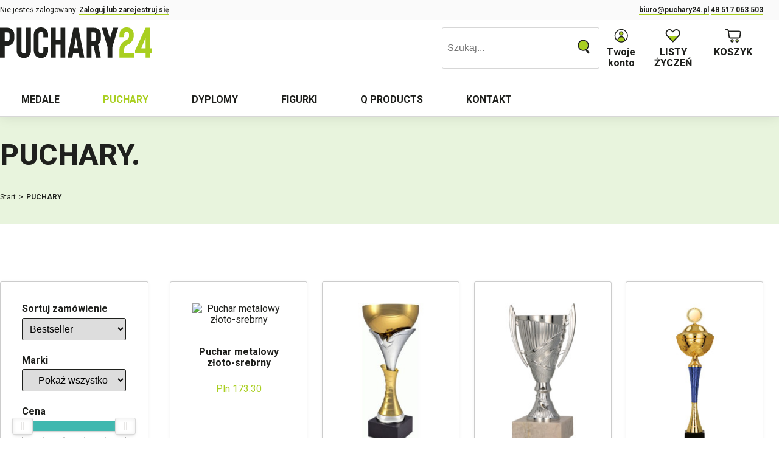

--- FILE ---
content_type: text/html; charset=UTF-8
request_url: https://puchary24.pl/pl/category/puchary?page=7
body_size: 14341
content:
<!doctype html>
<html lang="pl">
<head>
    <meta charset="UTF-8">
    <meta name="viewport"
          content="width=device-width, user-scalable=no, initial-scale=1.0, maximum-scale=1.0, minimum-scale=1.0">
    <meta http-equiv="X-UA-Compatible" content="ie=edge">
    <meta name="description" content="">
    <title>PUCHARY</title>
    <link rel="stylesheet" href="https://cdnjs.cloudflare.com/ajax/libs/noUiSlider/11.0.3/nouislider.min.css" />
    <link rel="stylesheet" href="https://puchary24.pl/themes/depcore-theme/assets/css/main.css">
    <script src="https://puchary24.pl/combine/a37dfebca3d83dfb7c9282985c6177f5-1659910518"></script>
    <script>
    window.dataLayer = window.dataLayer || [];
</script>
<script async defer>
    $(function () {
        $.subscribe('mall.cart.productAdded', function (e, data) {
            dataLayer.push({
                'event': 'addToCart',
                'ecommerce': {
                    'currencyCode': data.currency.code,
                    'add': {
                        'products': [{
                            'name': data.item.name,
                            'id': data.item.id,
                            'price': data.item.price,
                            'brand': data.item.brand,
                            'category': data.item.category,
                            'variant': data.item.variant,
                            'quantity': data.quantity
                        }]
                    }
                }
            })
        })
        $.subscribe('mall.cart.productRemoved', function (e, data) {
            dataLayer.push({
                'event': 'removeFromCart',
                'ecommerce': {
                    'remove': {
                        'products': [{
                            'name': data.item.name,
                            'id': data.item.id,
                            'price': data.item.price,
                            'brand': data.item.brand,
                            'category': data.item.category,
                            'variant': data.item.variant,
                            'quantity': data.quantity
                        }]
                    }
                }
            })
        })
    })
</script>
    </head>
<body>
<svg viewBox="0 0 512 512" class='hidden-svg'>
    <symbol id='logo' viewBox='0 0 224 46' class='filled-icon'><path d="M6.972,27.126l3.549,0c3.042,0 5.493,-0.866 7.352,-2.598c2.112,-1.944 3.169,-4.712 3.169,-8.303l-0,-4.817c-0,-3.549 -1.057,-6.295 -3.169,-8.239c-1.902,-1.775 -4.352,-2.662 -7.352,-2.662l-10.521,0l0,44.365l6.972,0l-0,-17.746Zm-0,-19.647l3.549,-0c1.183,-0 2.049,0.253 2.598,0.76c0.634,0.634 0.951,1.69 0.951,3.169l0,4.817c0,1.521 -0.317,2.577 -0.951,3.169c-0.549,0.507 -1.415,0.76 -2.598,0.76l-3.549,0l-0,-12.675Z" /><path d="M35.049,45.379c2.957,0 5.408,-0.866 7.351,-2.598c2.113,-2.113 3.169,-4.88 3.169,-8.303l0,-33.971l-6.971,0l-0,33.971c-0,1.521 -0.317,2.578 -0.951,3.169c-0.549,0.507 -1.415,0.761 -2.598,0.761c-1.226,-0 -2.113,-0.254 -2.662,-0.761c-0.592,-0.549 -0.888,-1.606 -0.888,-3.169l0,-33.971l-6.971,0l-0,33.971c-0,3.507 1.056,6.275 3.169,8.303c1.859,1.732 4.309,2.598 7.352,2.598Z" /><path d="M60.273,45.379c3.042,0 5.493,-0.866 7.352,-2.598c2.113,-2.028 3.169,-4.796 3.169,-8.303l0,-5.704l-6.971,0l-0,5.704c-0,1.563 -0.296,2.62 -0.888,3.169c-0.549,0.507 -1.436,0.761 -2.662,0.761c-1.183,-0 -2.049,-0.254 -2.598,-0.761c-0.634,-0.591 -0.951,-1.648 -0.951,-3.169l0,-23.577c0,-1.521 0.317,-2.577 0.951,-3.169c0.549,-0.507 1.415,-0.76 2.598,-0.76c1.226,-0 2.113,0.253 2.662,0.76c0.592,0.55 0.888,1.606 0.888,3.169l-0,3.93l6.971,-0l0,-3.93c0,-3.507 -1.056,-6.274 -3.169,-8.302c-1.859,-1.733 -4.31,-2.599 -7.352,-2.599c-2.957,0 -5.408,0.866 -7.352,2.599c-2.112,2.112 -3.169,4.88 -3.169,8.302l0,23.577c0,3.423 1.057,6.19 3.169,8.303c1.944,1.732 4.395,2.598 7.352,2.598Z" /><path d="M89.111,0.507l6.971,0l0,44.365l-6.971,0l-0,-19.267l-7.099,0l0,19.267l-6.971,0l-0,-44.365l6.971,0l0,18.126l7.099,0l-0,-18.126Z" /><path d="M117.061,44.872l-1.268,-7.035l-7.986,0l-1.267,7.035l-7.099,0l8.873,-44.365l6.972,0l8.873,44.365l-7.098,0Zm-8.049,-14.006l5.577,-0l-2.789,-15.909l-2.788,15.909Z" /><path d="M148.433,44.872l-7.098,0l-3.613,-17.809l-3.169,-0l0,17.809l-6.971,0l-0,-44.365l10.521,0c2.999,0 5.45,0.887 7.352,2.662c2.112,1.944 3.168,4.69 3.168,8.239l0,4.754c0,3.591 -1.056,6.359 -3.168,8.302c-0.296,0.296 -0.634,0.571 -1.015,0.824l3.993,19.584Zm-6.781,-33.464c-0,-1.479 -0.317,-2.535 -0.951,-3.169c-0.549,-0.507 -1.415,-0.76 -2.598,-0.76l-3.55,-0l0,12.612l3.55,0c1.183,0 2.049,-0.253 2.598,-0.76c0.634,-0.592 0.951,-1.648 0.951,-3.169l-0,-4.754Z" /><path d="M174.038,0.507l-8.619,28.774l-0,15.591l-7.035,0l-0,-15.591l-8.556,-28.774l7.352,0l4.69,15.908l4.816,-15.908l7.352,0Z" /><path d="M197.045,44.872l-0,-6.971l-14.134,-0l0,-5.451c0,-1.944 0.74,-3.591 2.219,-4.944c0.464,-0.422 0.961,-0.781 1.489,-1.077c0.528,-0.296 1.046,-0.57 1.553,-0.824c0.803,-0.38 1.51,-0.76 2.123,-1.141c0.613,-0.38 1.278,-0.887 1.996,-1.521c1.522,-1.352 2.684,-2.894 3.486,-4.627c0.803,-1.732 1.205,-3.57 1.205,-5.513l-0,-1.902c-0,-3.591 -1.057,-6.359 -3.169,-8.302c-1.86,-1.733 -4.31,-2.599 -7.352,-2.599c-3.043,0 -5.493,0.866 -7.352,2.599c-2.113,1.943 -3.169,4.711 -3.169,8.302l-0,3.866l6.971,0l0,-3.866c0,-1.521 0.317,-2.577 0.951,-3.169c0.549,-0.507 1.416,-0.76 2.599,-0.76c1.225,-0 2.091,0.253 2.598,0.76c0.634,0.55 0.951,1.606 0.951,3.169l-0,1.902c-0,1.816 -0.718,3.422 -2.155,4.816c-0.423,0.338 -1.331,0.888 -2.725,1.648c-0.254,0.127 -0.898,0.497 -1.933,1.109c-1.036,0.613 -1.891,1.215 -2.567,1.807c-3.127,2.788 -4.69,6.211 -4.69,10.267l-0,12.422l21.105,0Z" style="fill:var(--fill-accent)"/><path d="M214.474,0.507l6.908,0l0,30.549l1.838,-0l0,6.971l-1.838,0l0,6.845l-6.971,0l-0,-6.845l-15.401,0l-0,-3.929l15.464,-33.591Zm-0.063,30.549l-0,-15.908l-6.338,15.908l6.338,-0Z" style="fill:var(--fill-accent)"/></symbol>
    <symbol id='payulogo' viewBox='0 0 43 43' class='filled-icon'><path d="M33.997,18.963c-0.228,0 -0.413,-0.185 -0.412,-0.413l0,-1.826l-0.152,0c-0.945,0 -1.296,0.156 -1.296,1.016l-0,2.014c-0,0.004 -0.001,0.008 -0.001,0.012l0,0.442c0,0.015 -0.001,0.029 -0.001,0.045l0,2.813c0,0.344 -0.066,0.617 -0.203,0.83c-0.257,0.397 -0.767,0.577 -1.583,0.578c-0.815,-0.001 -1.325,-0.181 -1.583,-0.578c-0.137,-0.212 -0.203,-0.486 -0.203,-0.83l-0,-2.813c-0,-0.016 -0.001,-0.03 -0.001,-0.045l-0,-0.442c-0,-0.004 -0.001,-0.008 -0.001,-0.012l0,-2.014c0,-0.86 -0.351,-1.016 -1.296,-1.016l-0.297,0c-0.945,0 -1.296,0.156 -1.296,1.016l0,5.326c0,0.857 0.193,1.582 0.567,2.167c0.721,1.133 2.117,1.736 4.103,1.736c0.002,0 0.005,0 0.007,0c0.003,0 0.005,0 0.007,0c1.986,0 3.383,-0.603 4.104,-1.736c0.373,-0.585 0.566,-1.31 0.566,-2.167l0,-4.103l-1.029,0Z" /><path d="M38.364,16.021l-1.553,-0c-0.17,-0 -0.307,-0.138 -0.307,-0.307l0.001,-1.573c-0,-0.17 0.137,-0.307 0.307,-0.307l1.553,0.001c0.17,-0 0.307,0.137 0.307,0.306l-0.001,1.573c0,0.17 -0.137,0.307 -0.307,0.307Z" /><path d="M36.294,13.834l-1.055,-0c-0.115,-0 -0.208,-0.094 -0.208,-0.209l-0,-1.068c-0,-0.115 0.093,-0.208 0.208,-0.208l1.056,-0c0.115,-0 0.208,0.093 0.208,0.208l-0,1.069c-0.001,0.115 -0.094,0.208 -0.209,0.208Z" /><path d="M9.58,19.964c0,1.264 -0.322,1.949 -2.025,1.949l-2.62,0l0,-3.262c0,-0.452 0.168,-0.62 0.62,-0.62l2,-0c1.283,-0 2.025,0.316 2.025,1.933Zm-2.025,-3.242l-2.259,0c-1.208,0 -1.746,0.539 -1.746,1.746l-0,7.756c-0,0.466 0.15,0.616 0.616,0.616l0.153,0c0.466,0 0.616,-0.15 0.616,-0.616l0,-3.017l2.62,-0c2.327,-0 3.411,-1.031 3.411,-3.243c-0,-2.212 -1.084,-3.242 -3.411,-3.242Z" /><path d="M15.84,23.354l-0,1.063c-0,0.867 -0.322,1.369 -1.964,1.369c-1.085,-0 -1.613,-0.393 -1.613,-1.201c-0,-0.886 0.529,-1.231 1.888,-1.231l1.689,0Zm-1.964,-4.408c-0.896,0 -1.457,0.112 -1.67,0.155c-0.377,0.082 -0.534,0.185 -0.534,0.614l-0,0.122c-0,0.168 0.025,0.284 0.078,0.366c0.062,0.096 0.162,0.144 0.297,0.144c0.066,0 0.143,-0.011 0.234,-0.034c0.215,-0.054 0.903,-0.165 1.656,-0.165c1.351,0 1.903,0.374 1.903,1.292l-0,0.819l-1.705,0c-2.191,0 -3.211,0.739 -3.211,2.326c-0,1.54 1.053,2.387 2.967,2.387c2.274,0 3.288,-0.773 3.288,-2.509l0,-3.023c0,-1.678 -1.08,-2.494 -3.303,-2.494Z" /><path d="M24.673,19.308c-0.096,-0.122 -0.279,-0.138 -0.462,-0.138l-0.137,-0c-0.456,-0 -0.635,0.14 -0.736,0.578l-1.267,5.267c-0.158,0.647 -0.38,0.765 -0.76,0.765c-0.466,0 -0.652,-0.111 -0.838,-0.768l-1.435,-5.267c-0.119,-0.441 -0.294,-0.575 -0.75,-0.575l-0.122,-0c-0.185,-0 -0.368,0.017 -0.462,0.139c-0.094,0.123 -0.062,0.307 -0.014,0.487l1.451,5.313c0.271,1.016 0.595,1.858 1.803,1.858c0.226,-0 0.434,-0.031 0.608,-0.09c-0.367,1.153 -0.739,1.661 -1.839,1.774c-0.223,0.019 -0.368,0.051 -0.449,0.159c-0.084,0.112 -0.064,0.273 -0.034,0.417l0.03,0.136c0.065,0.315 0.177,0.51 0.531,0.51c0.037,0 0.077,-0.002 0.12,-0.005c1.641,-0.108 2.521,-0.992 3.036,-3.051l1.756,-7.025c0.042,-0.18 0.067,-0.363 -0.03,-0.484Z" /><path d="M36.09,16.02l-2.091,-0.001c-0.229,0 -0.414,0.185 -0.414,0.413l0,0.292l0.145,0c0.945,0 1.296,0.156 1.296,1.016l0,1.223l1.063,0.001c0.229,-0 0.413,-0.185 0.414,-0.413l0,-2.118c0,-0.228 -0.185,-0.413 -0.413,-0.413Z" /></symbol>
    <symbol id='shippingcost' viewBox='0 0 1200 1200' class='filled-icon'><path id="accent" d="M338.232,595.339l-0,-12.508l28.125,0c25.836,0 46.875,-21.039 46.875,-46.875l-0,-64.07c-0,-25.836 -21.039,-46.875 -46.875,-46.875l-28.125,0l-0,-45.297l46.875,0c15.543,0 28.125,-12.582 28.125,-28.125c-0,-15.543 -12.582,-28.125 -28.125,-28.125l-46.875,0l-0,-32.812c-0,-15.543 -12.582,-28.125 -28.125,-28.125c-15.543,0 -28.125,12.582 -28.125,28.125l-0,32.812l-28.125,0c-25.836,0 -46.875,21.039 -46.875,46.875l-0,64.07c-0,25.836 21.039,46.875 46.875,46.875l28.125,0l-0,45.32l-46.875,0c-15.543,0 -28.125,12.582 -28.125,28.125c-0,15.543 12.582,28.125 28.125,28.125l46.875,0l-0,12.508c-0,15.543 12.582,28.125 28.125,28.125c15.543,-0.004 28.125,-12.605 28.125,-28.148Zm-56.25,-170.3l-18.746,0l-0.004,-45.32l18.75,0l-0,45.32Zm56.25,56.25l18.75,0l-0,45.32l-18.75,0l-0,-45.32Z" /><path d="M1153,698.56c-0.328,-0.809 -0.828,-1.469 -1.203,-2.25c-5.453,-11.984 -12.969,-22.918 -22.207,-32.297l-106.05,-106.05c-21.047,-21.168 -49.691,-33.039 -79.543,-32.957l-118.95,-0c-0.031,-29.828 -11.895,-58.422 -32.988,-79.512c-21.09,-21.094 -49.684,-32.957 -79.512,-32.988l-203.347,-0c-13.398,-0 -25.777,7.148 -32.477,18.75c-6.699,11.602 -6.699,25.898 -0,37.5c6.699,11.602 19.078,18.75 32.477,18.75l203.347,-0c9.941,0.008 19.477,3.961 26.508,10.992c7.031,7.031 10.984,16.566 10.992,26.508l-0,337.5l-269.41,-0c-10.254,-29.402 -32.301,-53.195 -60.836,-65.656c-28.535,-12.461 -60.973,-12.461 -89.508,-0c-28.535,12.461 -50.582,36.254 -60.836,65.656l-44.41,-0l-0,-172.822c-0,-13.398 -7.148,-25.777 -18.75,-32.477c-11.602,-6.699 -25.898,-6.699 -37.5,0c-11.602,6.7 -18.75,19.078 -18.75,32.477l-0,210.322c-0,9.945 3.949,19.484 10.984,26.516c7.031,7.035 16.57,10.984 26.516,10.984l81.91,-0c10.254,29.402 32.301,53.195 60.836,65.656c28.535,12.461 60.973,12.461 89.508,-0c28.535,-12.461 50.582,-36.254 60.836,-65.656l388.82,-0c10.457,30.004 33.191,54.145 62.516,66.379c29.324,12.238 62.473,11.414 91.156,-2.258c28.68,-13.672 50.191,-38.906 59.148,-69.395c23.125,-6.875 43.418,-21.02 57.879,-40.332c14.457,-19.312 22.309,-42.77 22.391,-66.895l-0,-81.445c-0.035,-15.5 -3.285,-30.82 -9.547,-44.996l0,-0.004Zm-777.95,238.94c-9.945,0 -19.484,-3.949 -26.516,-10.984c-7.035,-7.031 -10.984,-16.57 -10.984,-26.516c0,-9.946 3.949,-19.484 10.984,-26.516c7.031,-7.035 16.57,-10.984 26.516,-10.984c9.946,0 19.484,3.949 26.516,10.984c7.035,7.031 10.984,16.57 10.984,26.516c-0.008,9.945 -3.957,19.48 -10.988,26.512c-7.031,7.032 -16.566,10.98 -26.512,10.988Zm600,0c-9.945,0 -19.484,-3.949 -26.516,-10.984c-7.035,-7.031 -10.984,-16.57 -10.984,-26.516c0,-9.946 3.949,-19.484 10.984,-26.516c7.031,-7.035 16.57,-10.984 26.516,-10.984c9.946,0 19.484,3.949 26.516,10.984c7.035,7.031 10.984,16.57 10.984,26.516c-0.008,9.945 -3.957,19.48 -10.988,26.512c-7.031,7.032 -16.566,10.98 -26.512,10.988Zm101.19,-85.773c-12.68,-26.957 -35.59,-47.738 -63.652,-57.738c-28.062,-10.004 -58.953,-8.391 -85.82,4.469c-26.871,12.863 -47.5,35.914 -57.309,64.043l-44.41,-0l0,-262.5l118.95,-0c9.938,0.039 19.461,3.984 26.512,10.988l64.016,64.012l-96.973,-0c-13.398,-0 -25.777,7.148 -32.477,18.75c-6.699,11.602 -6.699,25.898 0,37.5c6.699,11.602 19.078,18.75 32.477,18.75l150,-0l0,75c-0.008,10.07 -4.086,19.711 -11.309,26.727l-0.005,-0.001Z" /></symbol>
    <symbol id='shippingtime' viewBox='0 0 1200 1200' class='filled-icon'><g><path d="M1153,698.56c-0.328,-0.809 -0.828,-1.469 -1.203,-2.25c-5.453,-11.984 -12.969,-22.918 -22.207,-32.297l-106.05,-106.05c-21.047,-21.168 -49.691,-33.039 -79.543,-32.957l-118.95,-0c-0.031,-29.828 -11.895,-58.422 -32.988,-79.512c-21.09,-21.094 -49.684,-32.957 -79.512,-32.988l-75.375,-0c-13.398,-0 -25.777,7.148 -32.477,18.75c-6.699,11.602 -6.699,25.898 -0,37.5c6.699,11.602 19.078,18.75 32.477,18.75l75.375,-0c9.941,0.008 19.477,3.961 26.508,10.992c7.031,7.031 10.984,16.566 10.992,26.508l-0,337.5l-269.41,-0c-10.254,-29.402 -32.301,-53.195 -60.836,-65.656c-28.535,-12.461 -60.973,-12.461 -89.508,-0c-28.535,12.461 -50.582,36.254 -60.836,65.656l-44.41,-0l-0,-94.5c-0,-13.398 -7.148,-25.777 -18.75,-32.477c-11.602,-6.699 -25.898,-6.699 -37.5,-0c-11.602,6.699 -18.75,19.078 -18.75,32.477l-0,132c-0,9.945 3.949,19.484 10.984,26.516c7.031,7.035 16.57,10.984 26.516,10.984l81.91,-0c10.254,29.402 32.301,53.195 60.836,65.656c28.535,12.461 60.973,12.461 89.508,-0c28.535,-12.461 50.582,-36.254 60.836,-65.656l388.82,-0c10.457,30.004 33.191,54.145 62.516,66.379c29.324,12.238 62.473,11.414 91.156,-2.258c28.68,-13.672 50.191,-38.906 59.148,-69.395c23.125,-6.875 43.418,-21.02 57.879,-40.332c14.457,-19.312 22.309,-42.77 22.391,-66.895l-0,-81.445c-0.035,-15.5 -3.285,-30.82 -9.547,-44.996l0,-0.004Zm-777.95,238.94c-9.945,0 -19.484,-3.949 -26.516,-10.984c-7.035,-7.031 -10.984,-16.57 -10.984,-26.516c0,-9.946 3.949,-19.484 10.984,-26.516c7.031,-7.035 16.57,-10.984 26.516,-10.984c9.946,0 19.484,3.949 26.516,10.984c7.035,7.031 10.984,16.57 10.984,26.516c-0.008,9.945 -3.957,19.48 -10.988,26.512c-7.031,7.032 -16.566,10.98 -26.512,10.988Zm600,0c-9.945,0 -19.484,-3.949 -26.516,-10.984c-7.035,-7.031 -10.984,-16.57 -10.984,-26.516c0,-9.946 3.949,-19.484 10.984,-26.516c7.031,-7.035 16.57,-10.984 26.516,-10.984c9.946,0 19.484,3.949 26.516,10.984c7.035,7.031 10.984,16.57 10.984,26.516c-0.008,9.945 -3.957,19.48 -10.988,26.512c-7.031,7.032 -16.566,10.98 -26.512,10.988Zm101.19,-85.773c-12.68,-26.957 -35.59,-47.738 -63.652,-57.738c-28.062,-10.004 -58.953,-8.391 -85.82,4.469c-26.871,12.863 -47.5,35.914 -57.309,64.043l-44.41,-0l0,-262.5l118.95,-0c9.938,0.039 19.461,3.984 26.512,10.988l64.016,64.012l-96.973,-0c-13.398,-0 -25.777,7.148 -32.477,18.75c-6.699,11.602 -6.699,25.898 0,37.5c6.699,11.602 19.078,18.75 32.477,18.75l150,-0l0,75c-0.008,10.07 -4.086,19.711 -11.309,26.727l-0.005,-0.001Z" /><path d="M562.12,450c0,-69.621 -27.656,-136.39 -76.883,-185.62c-49.23,-49.227 -116,-76.883 -185.62,-76.883c-69.62,0 -136.39,27.656 -185.62,76.883c-49.227,49.23 -76.883,116 -76.883,185.62c0,69.62 27.656,136.39 76.883,185.62c49.23,49.227 116,76.883 185.62,76.883c69.594,-0.082 136.32,-27.762 185.53,-76.973c49.211,-49.211 76.891,-115.93 76.973,-185.53Zm-450,-0c0,-49.727 19.754,-97.418 54.918,-132.58c35.164,-35.164 82.855,-54.918 132.58,-54.918c49.725,-0 97.418,19.754 132.58,54.918c35.164,35.164 54.918,82.855 54.918,132.58c0,49.725 -19.754,97.418 -54.918,132.58c-35.164,35.164 -82.855,54.918 -132.58,54.918c-49.711,-0.059 -97.367,-19.832 -132.52,-54.98c-35.148,-35.152 -54.922,-82.809 -54.98,-132.52l0.002,0.002Z" /><path d="M375,487.5c13.398,0 25.777,-7.148 32.477,-18.75c6.699,-11.602 6.699,-25.898 0,-37.5c-6.699,-11.602 -19.078,-18.75 -32.477,-18.75l-37.5,0l0,-75c0,-13.398 -7.148,-25.777 -18.75,-32.477c-11.602,-6.699 -25.898,-6.699 -37.5,0c-11.602,6.699 -18.75,19.078 -18.75,32.477l0,112.5c0,9.945 3.949,19.484 10.984,26.516c7.031,7.035 16.57,10.984 26.516,10.984l75,0Z" /></g></symbol>
    <symbol id='availability' viewBox='0 0 1200 1200' class='filled-icon'><path d="M961.381,546.023l-83.396,0l0,-263.569c0,-15.344 -12.454,-27.799 -27.798,-27.799l-500.374,0c-15.344,0 -27.798,12.455 -27.798,27.799l-0,263.569l-83.396,0c-15.344,0 -27.798,12.455 -27.798,27.799l-0,83.395c-0,15.344 12.454,27.799 27.798,27.799l0,166.791c0,15.344 12.455,27.798 27.799,27.798l55.597,0l-0,83.396c-0,15.344 12.454,27.799 27.798,27.799l500.374,-0c15.344,-0 27.798,-12.455 27.798,-27.799l0,-83.396l55.597,0c15.344,0 27.799,-12.454 27.799,-27.798l-0,-166.791c15.344,-0 27.798,-12.455 27.798,-27.799l0,-83.395c0,-15.344 -12.454,-27.799 -27.798,-27.799Zm-138.993,389.179l-444.776,0l-0,-55.597l166.791,0c15.344,0 27.798,-12.454 27.798,-27.798l0,-166.791c15.345,-0 27.799,-12.455 27.799,-27.799c0,15.344 12.454,27.799 27.799,27.799l-0,166.791c-0,15.344 12.454,27.798 27.798,27.798l166.791,0l0,55.597Zm-528.172,-111.194l0,-138.992l222.388,-0l0,138.992l-222.388,0Zm611.568,0l-222.388,0l-0,-138.992l222.388,-0l-0,138.992Zm27.798,-222.388l0,27.799l-277.985,-0l0,-27.799l277.985,0Zm-667.164,0l277.985,0l-0,27.799l-277.985,-0l-0,-27.799Zm111.194,-291.368l96.324,0l47.341,71.025c5.169,7.729 13.844,12.371 23.127,12.371l111.195,-0c9.283,-0 17.959,-4.642 23.127,-12.371l47.341,-71.025l96.324,0l0,235.771l-194.59,0c-15.344,0 -27.798,12.455 -27.798,27.799c-0,-15.344 -12.455,-27.799 -27.799,-27.799l-194.589,0l-0.003,-235.771Zm281.654,0l-18.541,27.799l-81.453,-0l-18.541,-27.799l118.535,0Z" /></symbol>
    <symbol id='info' viewBox='0 0 1200 1200' class='filled-icon'><g><path d="M946.88,253.12C854.903,161.233 730.2,109.64 600.18,109.68C470.17,109.723 345.5,161.399 253.58,253.35C161.666,345.295 110.03,469.98 110.03,599.99C110.03,730 161.667,854.69 253.58,946.63C345.498,1038.58 470.17,1090.25 600.18,1090.3C730.19,1090.34 854.9,1038.75 946.88,946.86C1038.71,854.774 1090.27,730.03 1090.27,599.98C1090.27,469.93 1038.7,345.19 946.88,253.1L946.88,253.12ZM893.818,893.81C815.88,971.693 710.198,1015.43 600.018,1015.4C489.838,1015.37 384.178,971.588 306.278,893.67C228.376,815.752 184.618,710.08 184.618,599.9C184.618,489.72 228.38,384.05 306.278,306.13C384.176,228.212 489.838,184.43 600.018,184.4C710.198,184.37 815.878,228.111 893.818,305.99C971.666,383.994 1015.39,489.69 1015.39,599.9C1015.39,710.11 971.669,815.8 893.818,893.81Z" /><pathd="M600,431.25C590.055,431.25 580.516,435.199 573.484,442.234C566.449,449.265 562.5,458.804 562.5,468.75L562.5,868.69C562.5,882.088 569.648,894.467 581.25,901.167C592.852,907.866 607.148,907.866 618.75,901.167C630.352,894.468 637.5,882.089 637.5,868.69L637.5,468.75C637.5,458.805 633.551,449.266 626.516,442.234C619.485,435.199 609.946,431.25 600,431.25Z" /><path d="M600,289.12C590.055,289.12 580.516,293.069 573.484,300.104C566.449,307.135 562.5,316.674 562.5,326.62C562.5,336.566 566.449,346.104 573.484,353.136C580.515,360.171 590.054,364.12 600,364.12C609.946,364.12 619.484,360.171 626.516,353.136C633.551,346.105 637.5,336.566 637.5,326.62C637.5,316.674 633.551,307.136 626.516,300.104C619.485,293.069 609.946,289.12 600,289.12Z" /></g></symbol>
    <symbol id='chat' viewBox='0 0 36 36' class='filled-icon'><path d="M22.317,8.086c0,-0.689 -0.56,-1.249 -1.25,-1.249l-15.138,-0c-0.69,-0 -1.25,0.56 -1.25,1.249l0,12.436c0,0.69 0.56,1.25 1.25,1.25l2.291,-0l1.266,2.133l5.249,-2.133l6.332,-0c0.69,-0 1.25,-0.56 1.25,-1.25l0,-12.436Z" style="fill:var(--fill-accent);" /><path d="M28.36,9.592l-4.003,0l0,-1.334c0,-1.061 -0.421,-2.079 -1.172,-2.83c-0.751,-0.751 -1.769,-1.172 -2.83,-1.172l-13.342,-0c-1.061,-0 -2.079,0.421 -2.83,1.172c-0.751,0.751 -1.172,1.769 -1.172,2.83l-0,10.673c-0,1.062 0.421,2.08 1.172,2.831c0.751,0.75 1.769,1.172 2.83,1.172l0,0.747c0.001,0.524 0.155,1.036 0.445,1.472c0.289,0.437 0.701,0.779 1.183,0.983c0.329,0.14 0.683,0.213 1.041,0.213c0.691,0.001 1.356,-0.267 1.854,-0.747l0.814,-0.84c0.121,0.974 0.595,1.869 1.333,2.516c0.738,0.647 1.688,1 2.669,0.993l4.723,-0l2.762,2.668c0.498,0.48 1.163,0.748 1.854,0.747c0.358,-0.001 0.712,-0.073 1.041,-0.213c0.482,-0.205 0.894,-0.546 1.183,-0.983c0.29,-0.436 0.444,-0.949 0.445,-1.472l-0,-0.747c1.061,-0 2.079,-0.422 2.83,-1.173c0.751,-0.75 1.172,-1.768 1.172,-2.83l0,-10.673c0,-1.062 -0.422,-2.08 -1.172,-2.83c-0.751,-0.751 -1.769,-1.173 -2.83,-1.173l-0,0Zm-18.678,14.089l-0,-2.081c-0,-0.354 -0.141,-0.693 -0.391,-0.944c-0.25,-0.25 -0.59,-0.39 -0.944,-0.39l-1.334,-0c-0.354,-0 -0.693,-0.141 -0.943,-0.391c-0.25,-0.25 -0.391,-0.59 -0.391,-0.944l0,-10.673c0,-0.354 0.141,-0.693 0.391,-0.943c0.25,-0.25 0.589,-0.391 0.943,-0.391l13.342,0c0.354,0 0.693,0.141 0.943,0.391c0.25,0.25 0.391,0.589 0.391,0.943l-0,10.673c-0,0.354 -0.141,0.694 -0.391,0.944c-0.25,0.25 -0.589,0.391 -0.943,0.391l-6.591,-0c-0.348,-0.002 -0.683,0.132 -0.934,0.373l-3.148,3.042Zm20.012,0.587c-0,0.354 -0.141,0.693 -0.391,0.943c-0.25,0.251 -0.589,0.391 -0.943,0.391l-1.334,0c-0.354,0 -0.694,0.141 -0.944,0.391c-0.25,0.25 -0.391,0.589 -0.391,0.943l0,2.082l-3.162,-3.042c-0.247,-0.239 -0.577,-0.372 -0.92,-0.374l-5.257,0c-0.354,0 -0.693,-0.14 -0.943,-0.391c-0.25,-0.25 -0.391,-0.589 -0.391,-0.943l0,-1.334l5.337,-0c1.061,-0 2.079,-0.422 2.83,-1.172c0.751,-0.751 1.172,-1.769 1.172,-2.831l0,-6.67l4.003,-0c0.354,-0 0.693,0.14 0.943,0.39c0.25,0.251 0.391,0.59 0.391,0.944l-0,10.673Z" /></symbol>
    <symbol id='cart' viewBox='0 0 42 42' class='filled-icon'><path d="M38.827,9.872c-0.894,-1.032 -2.132,-1.582 -3.507,-1.582l-25.302,0l-0,-0.137c-0.344,-2.269 -2.269,-3.988 -4.607,-3.988l-2.613,-0c-0.756,-0 -1.375,0.619 -1.375,1.375c0,0.756 0.619,1.375 1.375,1.375l2.613,0c0.894,0 1.719,0.688 1.788,1.582l0.206,1.375l1.925,13.751c0.344,2.269 2.269,3.988 4.607,3.988l19.939,0c2.269,0 4.263,-1.719 4.607,-3.988l1.375,-10.107c0.206,-1.306 -0.207,-2.613 -1.032,-3.644l0.001,-0Zm-1.651,3.231l-1.375,10.107c-0.137,0.894 -0.962,1.582 -1.925,1.582l-19.939,-0c-0.963,-0 -1.719,-0.688 -1.857,-1.582l-1.719,-12.17l24.89,0c0.55,0 1.1,0.207 1.444,0.619c0.413,0.413 0.55,0.963 0.481,1.444l0,0Z" /><path d="M17.925,28.918c-2.269,-0 -4.126,1.856 -4.126,4.125c0,2.269 1.857,4.125 4.126,4.125c2.268,0 4.125,-1.856 4.125,-4.125c-0,-2.269 -1.857,-4.125 -4.125,-4.125Zm-0,5.5c-0.757,0 -1.376,-0.619 -1.376,-1.375c0,-0.756 0.619,-1.375 1.376,-1.375c0.756,-0 1.375,0.619 1.375,1.375c-0,0.756 -0.619,1.375 -1.375,1.375Z" /><path d="M30.301,28.918c-2.269,-0 -4.126,1.856 -4.126,4.125c0,2.269 1.857,4.125 4.126,4.125c2.269,0 4.125,-1.856 4.125,-4.125c0,-2.269 -1.856,-4.125 -4.125,-4.125Zm-0,5.5c-0.757,0 -1.375,-0.619 -1.375,-1.375c-0,-0.756 0.618,-1.375 1.375,-1.375c0.756,-0 1.375,0.619 1.375,1.375c-0,0.756 -0.619,1.375 -1.375,1.375Z" /><path d="M17.925,34.418c-0.757,0 -1.376,-0.619 -1.376,-1.375c0,-0.756 0.619,-1.375 1.376,-1.375c0.756,-0 1.375,0.619 1.375,1.375c-0,0.756 -0.619,1.375 -1.375,1.375Z" style="fill:var(--fill-accent)" /><path d="M30.301,34.418c-0.757,0 -1.375,-0.619 -1.375,-1.375c-0,-0.756 0.618,-1.375 1.375,-1.375c0.756,-0 1.375,0.619 1.375,1.375c-0,0.756 -0.619,1.375 -1.375,1.375Z" style="fill:var(--fill-accent)" /></symbol>
    <symbol id='user' viewBox='0 0 42 42' class='filled-icon'><path d="M20.666,22.691c4.939,-0 8.949,4.753 8.949,10.608c-7.957,4.019 -11.93,2.642 -17.898,0c0,-5.855 4.01,-10.608 8.949,-10.608Zm0,-11.756c2.337,0 4.234,1.966 4.234,4.387c-0,2.421 -1.897,4.387 -4.234,4.387c-2.336,-0 -4.233,-1.966 -4.233,-4.387c-0,-2.421 1.897,-4.387 4.233,-4.387Z" style="fill:var(--fill-accent)" /><path d="M20.666,4.165c-9.101,-0 -16.501,7.401 -16.501,16.502c-0,9.1 7.4,16.501 16.501,16.501c9.101,0 16.502,-7.401 16.502,-16.501c-0,-9.101 -7.401,-16.502 -16.502,-16.502Zm0,2.2c7.912,0 14.302,6.39 14.302,14.302c-0,3.967 -1.606,7.553 -4.206,10.142c-1.817,-5.171 -5.639,-8.675 -10.096,-8.675c-4.457,-0 -8.279,3.504 -10.095,8.675c-2.6,-2.589 -4.206,-6.175 -4.206,-10.142c-0,-7.912 6.39,-14.302 14.302,-14.302l-0.001,0Zm0,3.301c-3.025,-0 -5.5,2.475 -5.5,5.5c-0,3.025 2.475,5.501 5.5,5.501c3.025,0 5.501,-2.476 5.501,-5.501c0,-3.024 -2.476,-5.5 -5.501,-5.5Zm0,2.2c1.836,-0 3.301,1.464 3.301,3.3c-0,1.836 -1.465,3.301 -3.301,3.301c-1.836,-0 -3.3,-1.465 -3.3,-3.301c0,-1.836 1.464,-3.3 3.3,-3.3Zm0,12.468c3.48,0 6.802,2.999 8.274,8.01c-2.334,1.657 -5.186,2.624 -8.274,2.624c-3.087,0 -5.939,-0.967 -8.274,-2.624c1.472,-5.011 4.795,-8.01 8.274,-8.01Z" /></symbol>
    <symbol id='search' viewBox='0 0 36 36' class='filled-icon'><circle cx="17.12" cy="14.961" r="9.895" style="fill:var(--fill-accent)" /><path d="M17.303,26.659c1.685,0.001 3.349,-0.361 4.881,-1.062l4.325,6.129c0.404,0.574 1.085,0.889 1.784,0.826c0.7,-0.064 1.313,-0.496 1.607,-1.133c0.295,-0.638 0.228,-1.384 -0.177,-1.959l-4.281,-6.069c1.982,-1.894 3.242,-4.419 3.564,-7.141c0.322,-2.722 -0.313,-5.471 -1.798,-7.775c-1.484,-2.304 -3.725,-4.019 -6.336,-4.851c-2.612,-0.832 -5.432,-0.728 -7.975,0.293c-2.543,1.022 -4.652,2.897 -5.963,5.304c-1.311,2.407 -1.743,5.196 -1.221,7.886c0.521,2.691 1.963,5.117 4.078,6.86c2.116,1.743 4.772,2.695 7.513,2.692l-0.001,0Zm0,-21.423c2.554,-0 5.003,1.014 6.809,2.82c1.806,1.805 2.82,4.254 2.82,6.808c-0,2.554 -1.015,5.002 -2.82,6.808c-1.806,1.806 -4.255,2.82 -6.809,2.82c-2.553,0 -5.002,-1.014 -6.808,-2.82c-1.806,-1.805 -2.82,-4.254 -2.82,-6.808c0,-2.554 1.014,-5.003 2.82,-6.808c1.806,-1.806 4.255,-2.82 6.808,-2.82Z" /></symbol>
    <symbol id='menu-toggle' viewBox='0 0 42 42' class='filled-icon'><path id="bottom" d="M5.333,30.667l30.667,-0l0,-3.449l-30.667,0l0,3.449Z" style="" /><path id="middle" d="M5.333,22.391l30.667,-0l0,-3.448l-30.667,-0l0,3.448Z" style="" /><path id="top" d="M5.333,14.115l30.667,-0l0,-3.448l-30.667,-0l0,3.448Z" style="" /></symbol>
    <symbol id='close' viewBox='0 0 36 36' class='stroked-icon'><path d="M9.54,8.609l16.499,16.499" /><path d="M9.54,25.108l16.499,-16.499" /></symbol>
    <symbol id='shipping' viewBox='0 0 1200 1200' class='filled-icon'><path d="M408.71,320.39c-8.348,0.871 -15.965,6.777 -18.895,14.641l-52.898,143.82c-0.922,2.492 -1.406,5.144 -1.418,7.797l-0,83.129c-0.168,11.977 10.691,22.996 22.672,22.996c11.981,-0 22.84,-11.016 22.672,-22.996l-0,-60.457l438.31,-0l0,294.73l-438.31,-0l0,-136.03l173.81,-0l0,30.23c-0.023,8.109 4.676,16.062 11.789,19.957c7.113,3.894 16.348,3.562 23.164,-0.828l83.129,-52.898c6.402,-4.082 10.5,-11.547 10.5,-19.137c0,-7.59 -4.098,-15.055 -10.5,-19.129l-83.129,-52.898c-4.481,-2.946 -10.031,-4.227 -15.348,-3.543c-10.816,1.476 -19.703,11.758 -19.602,22.672l0,30.23l-196.48,-0c-11.871,-0 -22.672,10.801 -22.672,22.672l0,181.37c0,11.871 10.801,22.672 22.672,22.672l483.66,-0c11.871,-0 22.672,-10.801 22.672,-22.672l0,-340.07c0.004,-1.91 -0.234,-3.821 -0.707,-5.668l-37.785,-143.82c-2.586,-9.567 -12.062,-16.805 -21.969,-16.773l-395.33,-0l-0.007,0.003Zm18.184,45.344l142.88,-0l-0,98.242l-179.01,-0l36.13,-98.242Zm188.22,-0l171.45,-0l25.738,98.242l-197.19,-0l0.002,-98.242Zm-15.117,268.04l18.188,11.57l-18.188,11.574l0,-23.144Z"/></symbol>
    <symbol id='whishlist' viewBox='0 0 42 42' class='filled-icon'><path d="M30.856,23.62c2.492,-2.608 -22.869,-2.619 -20.38,-0.009l9.514,9.977c0.175,0.184 0.418,0.288 0.671,0.288c0.254,-0 0.497,-0.104 0.671,-0.288c3.174,-3.321 6.35,-6.646 9.524,-9.968Z" style="fill:var(--fill-accent)" /> <path d="M12.211,4.468c-2.476,-0 -4.951,0.97 -6.819,2.924c-3.736,3.91 -3.731,10.175 -0,14.088l14.26,14.955c0.263,0.275 0.626,0.431 1.007,0.431c0.38,-0 0.743,-0.156 1.006,-0.431c4.757,-4.979 9.517,-9.963 14.275,-14.941c3.736,-3.91 3.736,-10.177 0,-14.088c-3.736,-3.909 -9.902,-3.909 -13.638,0l-1.636,1.694l-1.636,-1.708c-1.868,-1.955 -4.344,-2.925 -6.819,-2.925l-0,0.001Zm-0,2.722c1.728,-0 3.468,0.712 4.821,2.128l2.635,2.765c0.262,0.276 0.626,0.431 1.006,0.431c0.38,0 0.744,-0.155 1.006,-0.431l2.621,-2.751c2.706,-2.832 6.921,-2.832 9.627,0c2.707,2.833 2.707,7.418 0,10.25c-4.419,4.626 -8.841,9.245 -13.261,13.87l-13.261,-13.884c-2.705,-2.837 -2.707,-7.418 -0,-10.25c1.353,-1.416 3.078,-2.129 4.806,-2.129l-0,0.001Z" /></symbol>
</svg><header class="masthead site-header">
    <div class="top">
        <div class="container flex">
            <section>    Nie jesteś zalogowany.
    <span class="ml-4">
        <a href="https://puchary24.pl/login">
            Zaloguj lub zarejestruj się
        </a>
    </span>
</section>
            <div class="contact">	<a href="mailto:biuro@puchary24.pl" class=email>biuro@puchary24.pl</a>
	<a href="tel:48 517 063 503" class='phone'>48 517 063 503</a>
</div>
        </div>
    </div>
    <div class="container flex">
        <a href="https://puchary24.pl" class="brand">
            <svg  viewBox='0 0 224 46'><use xlink:href='#logo'></use></svg>
        </a>
        <div class="flex">
            <div class="search-form">
                <form action="https://puchary24.pl/pl/szukaj" method="get"><input name="q" type="text" value="" placeholder="Szukaj..." autocomplete="off"><button type="submit" class="w-24" aria-hidden="true"><svg  viewBox='0 0 42 42'><use xlink:href='#search'></use></svg></button></form>
            </div>
            <div class="w-24">
    <a href="https://puchary24.pl/pl/account" >
        <svg  viewBox='0 0 42 42'><use xlink:href='#user'></use></svg>
        <strong>
            Twoje konto
        </strong>
    </a>
</div>            <div class="w-24 icon-box">
    <a href="https://puchary24.pl/pl/wishlists" >
        <svg viewBox='0 0 42 42'><use xlink:href='#whishlist'></use></svg>
        <strong>
            Listy życzeń
        </strong>
    </a>
</div>
            
<div class="w-24 icon-box">
    <a href="https://puchary24.pl/pl/cart" >
        <div class="counter invisible">
            
        </div>
        <svg viewBox='0 0 42 42'><use xlink:href='#cart'></use></svg>
        <strong>
            Koszyk
        </strong>
    </a>
</div>

        </div>
    </div>

    <nav class="main-navigation">
    <div class="container">
                        <div class="top-level  ">
                            <a role="presentation" href="https://puchary24.pl/pl/category/medale" 
                class="    ">
                    MEDALE
                </a>
                                </div>
                <div class="top-level  ">
                            <a role="presentation" href="https://puchary24.pl/pl/category/puchary" 
                class="  active  ">
                    PUCHARY
                </a>
                                </div>
                <div class="top-level  ">
                            <a role="presentation" href="https://puchary24.pl/pl/category/dyplomy" 
                class="    ">
                    DYPLOMY
                </a>
                                </div>
                <div class="top-level  ">
                            <a role="presentation" href="https://puchary24.pl/pl/category/figurki" 
                class="    ">
                    FIGURKI
                </a>
                                </div>
                <div class="top-level  ">
                            <a role="presentation" href="https://puchary24.pl/pl/category/q-products" 
                class="    ">
                    Q Products
                </a>
                                </div>
                <div class="top-level  ">
                            <a role="presentation" href="#kontakt" 
                class="    ">
                    Kontakt
                </a>
                                </div>
        </div>
</nav></header>
 <button type='button' class="data-toggle menu-toggle" data-toggle-target="body" data-toggle-class="menu-open">menu</button><div class="hero">
    <div class="container">
	 		<h1 class="page-title animate-fade">PUCHARY<span class="accent">.</span></h1>
	<ol class="breadcrumb">

    <li><a href="https://puchary24.pl/pl">Start</a></li>
    
                                                                    <li class="active">PUCHARY</li>
</ol></div></div>

<main class="container">
    <artivle class="grid-sidebar">
    <aside class="sidebar"><form class="mall-products-filter">
    <div class="mall-property-group">
    <div class="mall-property-group__name" for="mall-sorter">
        Sortuj zamówienie
    </div>
    <div class="mall-filter">
        <div class="mall-form-control">
            <select name="sort" id="mall-sorter" class="js-mall-select-filter">
                                    <option value="" >
                        -- Wybierz --
                    </option>
                                    <option value="bestseller" selected>
                        Bestseller
                    </option>
                                    <option value="ratings" >
                        Oceny
                    </option>
                                    <option value="latest" >
                        Najnowsze
                    </option>
                                    <option value="price_low" >
                        Najniższa cena
                    </option>
                                    <option value="price_high" >
                        Najwyższa cena
                    </option>
                                    <option value="oldest" >
                        Najstarsze
                    </option>
                            </select>
        </div>
    </div>
</div>
        <div class="mall-property-group">
    <div class="mall-property-group__name">
        Marki
    </div>
    <div class="mall-filter">
        <div class="mall-form-control">
                        <select name="filter[brand][]" id="mall-brands" class="js-mall-select-filter">
                <option value="">-- Pokaż wszystko</option>
                                    <option value="tryumf" >
                        Tryumf
                    </option>
                            </select>
        </div>
    </div>
</div>        <div class="mall-property-group">
        <div class="mall-property-group__name mall-property-group__name--price">
            <div>Cena</div>
            <div class="mall-property__clear-filter">
    <a class="js-mall-clear-filter"
       href="javascript:;"
       data-filter="price"
       style="display: none">
        Resetuj filtry
    </a>
</div>        </div>
        <div class="mall-property">
            <div class="mall-filter mall-filter--range">

    <div class="mall-slider-handles"
         data-start="11.3"
         data-end="2006.5"
         data-min="11.3"
         data-max="2006.5"
         data-target="price"
         style="width: 100%"></div>

    <input data-min="price"
           type="hidden" name="filter[price][min]"
           value="">
    <input data-max="price"
           type="hidden" name="filter[price][max]"
           value="">
</div>        </div>
    </div>
    <div class="mall-property-group">
        <div class="mall-property-group__name">Etykiety</div>

                        <div class="mall-filter mall-filter--on-sale">
        <label for="mall-on-sale" class="mall-label mall-label--checkbox js-mall-filter">
            <input type="checkbox" class="mall-input-checkbox" id="mall-on-sale"
                   name="filter[on_sale]"
                   value="✓"
                   
            >
            W wyprzedaży
        </label>
    </div>
            </div>
</form>
</aside>
    <section>
        <div class="mall-products">
    <div class="mall-loader">
    <!-- By Sam Herbert (@sherb), for everyone. More @ http://goo.gl/7AJzbL -->
    <svg width="38" height="38" viewBox="0 0 38 38" xmlns="http://www.w3.org/2000/svg" stroke="#333">
        <g fill="none" fill-rule="evenodd">
            <g transform="translate(1 1)" stroke-width="2">
                <circle stroke-opacity=".5" cx="18" cy="18" r="18"/>
                <path d="M36 18c0-9.94-8.06-18-18-18">
                    <animateTransform
                            attributeName="transform"
                            type="rotate"
                            from="0 18 18"
                            to="360 18 18"
                            dur="1s"
                            repeatCount="indefinite"/>
                </path>
            </g>
        </g>
    </svg>
</div>
    <div class="mall-products__products">
            <div class="mall-products-item">
    <a href="https://puchary24.pl/pl/product/3149a-puchar-metalowy-zloto-srebrny"
       data-mall-item-id="product-2565"
    >
        <div class="mall-products-item__image">
            <img src="" alt="Puchar metalowy złoto-srebrny"/>        </div>
        <div class="mall-products-item__info">
            <div class="mall-products-item__info-primary">
                <div class="mall-products-item__name">
                    Puchar metalowy złoto-srebrny
                </div>
                
                <div class="mall-products-item__price
                    ">
                    Pln 173.30
                </div>
                <div class="mall-products-item__old-price">
                                            
                                    </div>
            </div>
            <div class="mall-products-item__info-secondary">
                <div class="mall-products-item__short-description">
                    
                </div>
            </div>
            <div class="mall-products-item__info-teritary">
                                                                            </div>
        </div>
    </a>
</div>            <div class="mall-products-item">
    <a href="https://puchary24.pl/pl/product/7135b-puchar-metalowy-zloto-srebrny-nila"
       data-mall-item-id="product-2693"
    >
        <div class="mall-products-item__image">
            <img src="https://puchary24.pl/storage/app/uploads/public/645/35c/1d1/thumb_16534_0_240_0_0_auto.jpg" alt="Puchar metalowy złoto-srebrny NILA"/>        </div>
        <div class="mall-products-item__info">
            <div class="mall-products-item__info-primary">
                <div class="mall-products-item__name">
                    Puchar metalowy złoto-srebrny NILA
                </div>
                
                <div class="mall-products-item__price
                    ">
                    Pln 93.80
                </div>
                <div class="mall-products-item__old-price">
                                            
                                    </div>
            </div>
            <div class="mall-products-item__info-secondary">
                <div class="mall-products-item__short-description">
                    
                </div>
            </div>
            <div class="mall-products-item__info-teritary">
                                                                            </div>
        </div>
    </a>
</div>            <div class="mall-products-item">
    <a href="https://puchary24.pl/pl/product/9082s-puchar-plastikowy-srebrny-zoja"
       data-mall-item-id="product-2949"
    >
        <div class="mall-products-item__image">
            <img src="https://puchary24.pl/storage/app/uploads/public/645/35c/9aa/thumb_16815_0_240_0_0_auto.jpg" alt="Puchar plastikowy srebrny ZOJA"/>        </div>
        <div class="mall-products-item__info">
            <div class="mall-products-item__info-primary">
                <div class="mall-products-item__name">
                    Puchar plastikowy srebrny ZOJA
                </div>
                
                <div class="mall-products-item__price
                    ">
                    Pln 18.20
                </div>
                <div class="mall-products-item__old-price">
                                            
                                    </div>
            </div>
            <div class="mall-products-item__info-secondary">
                <div class="mall-products-item__short-description">
                    
                </div>
            </div>
            <div class="mall-products-item__info-teritary">
                                                                            </div>
        </div>
    </a>
</div>            <div class="mall-products-item">
    <a href="https://puchary24.pl/pl/product/9253hp-puchar-metalowy-z-przykrywka"
       data-mall-item-id="product-3077"
    >
        <div class="mall-products-item__image">
            <img src="https://puchary24.pl/storage/app/uploads/public/645/35c/c17/thumb_16948_0_240_0_0_auto.jpg" alt="Puchar metalowy z przykrywką"/>        </div>
        <div class="mall-products-item__info">
            <div class="mall-products-item__info-primary">
                <div class="mall-products-item__name">
                    Puchar metalowy z przykrywką
                </div>
                
                <div class="mall-products-item__price
                    ">
                    Pln 45.70
                </div>
                <div class="mall-products-item__old-price">
                                            
                                    </div>
            </div>
            <div class="mall-products-item__info-secondary">
                <div class="mall-products-item__short-description">
                    
                </div>
            </div>
            <div class="mall-products-item__info-teritary">
                                                                            </div>
        </div>
    </a>
</div>            <div class="mall-products-item">
    <a href="https://puchary24.pl/pl/product/8356h-k-puchar-metalowy-zloty"
       data-mall-item-id="product-3205"
    >
        <div class="mall-products-item__image">
            <img src="" alt="Puchar metalowy złoty"/>        </div>
        <div class="mall-products-item__info">
            <div class="mall-products-item__info-primary">
                <div class="mall-products-item__name">
                    Puchar metalowy złoty
                </div>
                
                <div class="mall-products-item__price
                    ">
                    
                </div>
                <div class="mall-products-item__old-price">
                                            
                                    </div>
            </div>
            <div class="mall-products-item__info-secondary">
                <div class="mall-products-item__short-description">
                    
                </div>
            </div>
            <div class="mall-products-item__info-teritary">
                                                                            </div>
        </div>
    </a>
</div>            <div class="mall-products-item">
    <a href="https://puchary24.pl/pl/product/9235a-k-puchar-plastikowy-srebrno-niebieski"
       data-mall-item-id="product-3333"
    >
        <div class="mall-products-item__image">
            <img src="" alt="Puchar plastikowy srebrno-niebieski"/>        </div>
        <div class="mall-products-item__info">
            <div class="mall-products-item__info-primary">
                <div class="mall-products-item__name">
                    Puchar plastikowy srebrno-niebieski
                </div>
                
                <div class="mall-products-item__price
                    ">
                    
                </div>
                <div class="mall-products-item__old-price">
                                            
                                    </div>
            </div>
            <div class="mall-products-item__info-secondary">
                <div class="mall-products-item__short-description">
                    
                </div>
            </div>
            <div class="mall-products-item__info-teritary">
                                                                            </div>
        </div>
    </a>
</div>            <div class="mall-products-item">
    <a href="https://puchary24.pl/pl/product/s660d-k-postument-plastikowy-pod-figurka-zloty"
       data-mall-item-id="product-3461"
    >
        <div class="mall-products-item__image">
            <img src="" alt="Postument plastikowy pod figurką złoty"/>        </div>
        <div class="mall-products-item__info">
            <div class="mall-products-item__info-primary">
                <div class="mall-products-item__name">
                    Postument plastikowy pod figurką złoty
                </div>
                
                <div class="mall-products-item__price
                    ">
                    
                </div>
                <div class="mall-products-item__old-price">
                                            
                                    </div>
            </div>
            <div class="mall-products-item__info-secondary">
                <div class="mall-products-item__short-description">
                    
                </div>
            </div>
            <div class="mall-products-item__info-teritary">
                                                                            </div>
        </div>
    </a>
</div>            <div class="mall-products-item">
    <a href="https://puchary24.pl/pl/product/8349b-k-puchar-metalowy-srebrny"
       data-mall-item-id="product-3589"
    >
        <div class="mall-products-item__image">
            <img src="" alt="Puchar metalowy srebrny"/>        </div>
        <div class="mall-products-item__info">
            <div class="mall-products-item__info-primary">
                <div class="mall-products-item__name">
                    Puchar metalowy srebrny
                </div>
                
                <div class="mall-products-item__price
                    ">
                    
                </div>
                <div class="mall-products-item__old-price">
                                            
                                    </div>
            </div>
            <div class="mall-products-item__info-secondary">
                <div class="mall-products-item__short-description">
                    
                </div>
            </div>
            <div class="mall-products-item__info-teritary">
                                                                            </div>
        </div>
    </a>
</div>            <div class="mall-products-item">
    <a href="https://puchary24.pl/pl/product/7225cp-puchar-plastikowy-zloty-z-przykrywka-orsona"
       data-mall-item-id="product-262"
    >
        <div class="mall-products-item__image">
            <img src="https://puchary24.pl/storage/app/uploads/public/645/35c/296/thumb_16586_0_240_0_0_auto.jpg" alt="Puchar plastikowy złoty z przykrywką ORSONA"/>        </div>
        <div class="mall-products-item__info">
            <div class="mall-products-item__info-primary">
                <div class="mall-products-item__name">
                    Puchar plastikowy złoty z przykrywką ORSONA
                </div>
                
                <div class="mall-products-item__price
                    ">
                    Pln 85.80
                </div>
                <div class="mall-products-item__old-price">
                                            
                                    </div>
            </div>
            <div class="mall-products-item__info-secondary">
                <div class="mall-products-item__short-description">
                    
                </div>
            </div>
            <div class="mall-products-item__info-teritary">
                                                                            </div>
        </div>
    </a>
</div>            <div class="mall-products-item">
    <a href="https://puchary24.pl/pl/product/8261cp-puchar-metalowy-zloto-srebrny-z-przykrywka-ramira"
       data-mall-item-id="product-390"
    >
        <div class="mall-products-item__image">
            <img src="https://puchary24.pl/storage/app/uploads/public/645/35c/476/thumb_16626_0_240_0_0_auto.jpg" alt="Puchar metalowy złoto-srebrny z przykrywką  RAMIRA"/>        </div>
        <div class="mall-products-item__info">
            <div class="mall-products-item__info-primary">
                <div class="mall-products-item__name">
                    Puchar metalowy złoto-srebrny z przykrywką  RAMIRA
                </div>
                
                <div class="mall-products-item__price
                    ">
                    Pln 84.70
                </div>
                <div class="mall-products-item__old-price">
                                            
                                    </div>
            </div>
            <div class="mall-products-item__info-secondary">
                <div class="mall-products-item__short-description">
                    
                </div>
            </div>
            <div class="mall-products-item__info-teritary">
                                                                            </div>
        </div>
    </a>
</div>            <div class="mall-products-item">
    <a href="https://puchary24.pl/pl/product/8365d-puchar-metalowy-srebrno-niebieski"
       data-mall-item-id="product-518"
    >
        <div class="mall-products-item__image">
            <img src="" alt="Puchar metalowy srebrno-niebieski"/>        </div>
        <div class="mall-products-item__info">
            <div class="mall-products-item__info-primary">
                <div class="mall-products-item__name">
                    Puchar metalowy srebrno-niebieski
                </div>
                
                <div class="mall-products-item__price
                    ">
                    Pln 78.00
                </div>
                <div class="mall-products-item__old-price">
                                            
                                    </div>
            </div>
            <div class="mall-products-item__info-secondary">
                <div class="mall-products-item__short-description">
                    
                </div>
            </div>
            <div class="mall-products-item__info-teritary">
                                                                            </div>
        </div>
    </a>
</div>            <div class="mall-products-item">
    <a href="https://puchary24.pl/pl/product/9245b-puchar-metalowy-zloty"
       data-mall-item-id="product-646"
    >
        <div class="mall-products-item__image">
            <img src="" alt="Puchar metalowy złoty"/>        </div>
        <div class="mall-products-item__info">
            <div class="mall-products-item__info-primary">
                <div class="mall-products-item__name">
                    Puchar metalowy złoty
                </div>
                
                <div class="mall-products-item__price
                    ">
                    Pln 34.00
                </div>
                <div class="mall-products-item__old-price">
                                            
                                    </div>
            </div>
            <div class="mall-products-item__info-secondary">
                <div class="mall-products-item__short-description">
                    
                </div>
            </div>
            <div class="mall-products-item__info-teritary">
                                                                            </div>
        </div>
    </a>
</div>    </div>

    <div class="mall-pagination mall-pagination--products">
        <nav>
        <ul class="pagination">
            
                            <li class="page-item">
                    <a class="page-link" href="https://puchary24.pl/pl/category/puchary?page=6" rel="prev" aria-label="pagination.previous">&lsaquo;</a>
                </li>
            
            
                            
                
                
                                                                                        <li class="page-item"><a class="page-link" href="https://puchary24.pl/pl/category/puchary?page=1">1</a></li>
                                                                                                <li class="page-item"><a class="page-link" href="https://puchary24.pl/pl/category/puchary?page=2">2</a></li>
                                                                                        
                                    <li class="page-item disabled" aria-disabled="true"><span class="page-link">...</span></li>
                
                
                                            
                
                
                                                                                        <li class="page-item"><a class="page-link" href="https://puchary24.pl/pl/category/puchary?page=4">4</a></li>
                                                                                                <li class="page-item"><a class="page-link" href="https://puchary24.pl/pl/category/puchary?page=5">5</a></li>
                                                                                                <li class="page-item"><a class="page-link" href="https://puchary24.pl/pl/category/puchary?page=6">6</a></li>
                                                                                                <li class="page-item active" aria-current="page"><span class="page-link">7</span></li>
                                                                                                <li class="page-item"><a class="page-link" href="https://puchary24.pl/pl/category/puchary?page=8">8</a></li>
                                                                                                <li class="page-item"><a class="page-link" href="https://puchary24.pl/pl/category/puchary?page=9">9</a></li>
                                                                                                <li class="page-item"><a class="page-link" href="https://puchary24.pl/pl/category/puchary?page=10">10</a></li>
                                                                                        
                                    <li class="page-item disabled" aria-disabled="true"><span class="page-link">...</span></li>
                
                
                                            
                
                
                                                                                        <li class="page-item"><a class="page-link" href="https://puchary24.pl/pl/category/puchary?page=135">135</a></li>
                                                                                                <li class="page-item"><a class="page-link" href="https://puchary24.pl/pl/category/puchary?page=136">136</a></li>
                                                                        
            
                            <li class="page-item">
                    <a class="page-link" href="https://puchary24.pl/pl/category/puchary?page=8" rel="next" aria-label="pagination.next">&rsaquo;</a>
                </li>
                    </ul>
    </nav>

    </div>

    <script>
    var data = {"ecommerce":{"currencyCode":"Pln","impressions":[{"id":"product-2565","name":null,"price":"173.30","brand":"Tryumf","category":"PUCHARY","variant":null,"list":"Category PUCHARY","position":0},{"id":"product-2693","name":null,"price":"93.80","brand":"Tryumf","category":"PUCHARY","variant":null,"list":"Category PUCHARY","position":7},{"id":"product-2949","name":null,"price":"18.20","brand":"Tryumf","category":"PUCHARY","variant":null,"list":"Category PUCHARY","position":14},{"id":"product-3077","name":null,"price":"45.70","brand":"Tryumf","category":"PUCHARY","variant":null,"list":"Category PUCHARY","position":21},{"id":"product-3205","name":null,"price":null,"brand":"Tryumf","category":"PUCHARY","variant":null,"list":"Category PUCHARY","position":28},{"id":"product-3333","name":null,"price":null,"brand":"Tryumf","category":"PUCHARY","variant":null,"list":"Category PUCHARY","position":35},{"id":"product-3461","name":null,"price":null,"brand":"Tryumf","category":"PUCHARY","variant":null,"list":"Category PUCHARY","position":42},{"id":"product-3589","name":null,"price":null,"brand":"Tryumf","category":"PUCHARY","variant":null,"list":"Category PUCHARY","position":49},{"id":"product-262","name":null,"price":"85.80","brand":"Tryumf","category":"PUCHARY","variant":null,"list":"Category PUCHARY","position":56},{"id":"product-390","name":null,"price":"84.70","brand":"Tryumf","category":"PUCHARY","variant":null,"list":"Category PUCHARY","position":63},{"id":"product-518","name":null,"price":"78.00","brand":"Tryumf","category":"PUCHARY","variant":null,"list":"Category PUCHARY","position":70},{"id":"product-646","name":null,"price":"34.00","brand":"Tryumf","category":"PUCHARY","variant":null,"list":"Category PUCHARY","position":77}]}};

    // Send impressions
    dataLayer.push(data)

    // Create lookup object for item clicks.
    var lookup = {}
    data.ecommerce.impressions.map(function (item) {
        lookup[item.id] = item
    })

    $(function () {
        // Handle item clicks
        $('[data-mall-item-id]').on('click', function (e) {
            var link = this
            var item = lookup[this.dataset.mallItemId]
            if (!item) {
                return;
            }

            e.preventDefault()
            $.oc.stripeLoadIndicator.show()

            var callback = function () {
                document.location = link.href
            }
            // Wait for 500ms max
            setTimeout(callback, 500)

            dataLayer.push({
                'event': 'productClick',
                'ecommerce': {
                    'click': {
                        'actionField': {'list': 'Category PUCHARY'},
                        'products': [{
                            'name': item.name,
                            'id': item.id,
                            'price': item.price,
                            'brand': item.brand,
                            'category': item.cat,
                            'variant': item.variant,
                            'position': item.position
                        }]
                    }
                },
                'eventCallback': callback
            })
        })
    })
</script></div>
    </section>
</article></main>

<div class="icons-list ">
    <div class="container flex">
        <div class="icon-box flex">
            <figure><svg viewBox='0 0 1200 1200'><use xlink:href='#shipping'></use></svg></figure>
            <p><strong>Darmowa wysyłka</strong> dla zamówień powyżej 300zł</p>
        </div>
        <div class="icon-box flex">
            <figure><svg viewBox='0 0 43 43'><use xlink:href='#payulogo'></use></svg></figure>
            <p><strong>Bezpieczne płatności</strong> gwaratnowane przez PayU</p>
        </div>
            </div>
</div>

<footer class="site-footer">
    <div class="container">
        <figure class="brand">
            <svg viewBox='0 0 224 46 '><use xlink:href='#logo'></use></svg>
        </figure>
    </div>
    <div class="container flex">
        <section>
            <h3>O nas</h3>
<p>Jesteśmy firmą, która od lat świadczy szerokie usługi w branży sportowej. Jesteśmy zespołem dla którego praca jest wielką pasją. Dzięki czemu działamy kreatywnie odchodząc od utartych schematów.</p>
<a href="{{'o-nas'|staticPage}}" class="button-alt">Więcej</a>        </section>

        <section>
            <nav>
                           </nav>
        </section>
        <section class="contact">
            <address>
                <strong>ul. Ozimska 184</strong> <br>
                45-310 Opole
            </address>
            <ul class="contact-list">
                <li><a href="mailto:biuro@puchary24.pl">biuro@puchary24.pl</a></li>
                <li><a href="tel:+48517063503" class="phone">+48 517 063 503</a></li>
                <li><a href="tel:+48507798676">+48 507 798 676</a></li>
                <li><a href="tel:+48690604302">+48 690 604 302</a></li>
            </ul>
        </section>
    </div>
    <div class="copyright">
        <div class="container">
            <p>&copy; Profi Art</p>
            <nav>    <ul>
                    <li role="presentation" class="  ">
                            <a href="https://puchary24.pl/pl/regulamin" >
                    Regulamin Sklepu Internetowego Puchary24
                </a>
            
                    </li>
        </ul>
</nav>
        </div>
    </div>
</footer>
<!-- Google tag (gtag.js) -->
<script async src="https://www.googletagmanager.com/gtag/js?id=G-S729FPZ5NT"></script>
<script>
  window.dataLayer = window.dataLayer || [];
  function gtag(){dataLayer.push(arguments);}
  gtag('js', new Date());

  gtag('config', 'G-S729FPZ5NT');
</script><script src="https://puchary24.pl/combine/23c176d46ef60ff39901ddf8c2f5f198-1669393306"></script>
<script src="/modules/system/assets/js/framework.js"></script>
<script src="/modules/system/assets/js/framework.extras.js"></script>
<link rel="stylesheet" property="stylesheet" href="/modules/system/assets/css/framework.extras.css">
<script src="https://puchary24.pl/plugins/offline/mall/assets/pubsub.js"></script>
<script src="https://cdnjs.cloudflare.com/ajax/libs/noUiSlider/11.0.3/nouislider.min.js"></script>
<script>
        $(function () {
            var $propertiesForm = $('.mall-products-filter');
            var $body = $('body');

            $body.on('click', '.js-mall-filter', function () {
                var $input = $(this).find('input');
                $(this).toggleClass('mall-filter__option--selected')
                $input.prop('checked', ! $input.prop('checked'));
                $propertiesForm.trigger('submit');
            });
            $body.on('click', '.js-mall-clear-filter', function () {
                var $parent = $(this).closest('.mall-property');
                if ($parent.length < 1) {
                    $parent = $(this).closest('.mall-property-group');
                }

                $parent.find(':input:not([type="checkbox"])').val('');
                $parent.find('input[type="checkbox"]').prop('checked', false);
                $parent.find('.mall-filter__option--selected').removeClass('mall-filter__option--selected')

                var slider = $parent.find('.mall-slider-handles')[0]
                if (slider) {
                    slider.noUiSlider.updateOptions({
                        start: [slider.dataset.min, slider.dataset.max]
                    });
                }
                $propertiesForm.trigger('submit');
            });
            $body.on('change', '.js-mall-select-filter', function () {
                $propertiesForm.trigger('submit');
            });

            $propertiesForm.on('submit', function (e) {
                e.preventDefault();

                $.publish('mall.products.load.start')
                $(this).request('productsFilter::onSetFilter', {
                    loading: $.oc.stripeLoadIndicator,
                    complete: function (response) {
                        $.oc.stripeLoadIndicator.hide()
                        if (response.responseJSON.hasOwnProperty('queryString')) {
                            history.replaceState(null, '', '?' + response.responseJSON.queryString)
                        }
                        $('[data-filter]').hide()
                        if (response.responseJSON.hasOwnProperty('filter')) {
                            for (var filter of Object.keys(response.responseJSON.filter)) {
                                $('[data-filter="' + filter + '"]').show();
                            }
                        }
                        $.publish('mall.products.load.complete')
                    },
                    error: function () {
                        $.oc.stripeLoadIndicator.hide()
                        $.oc.flashMsg({text: 'Błąd wyszukiwania.', class: 'error'})
                        $.publish('mall.products.load.error')
                    }
                });
            });

            $('.mall-slider-handles').each(function () {
                var el = this;
                noUiSlider.create(el, {
                    start: [el.dataset.start, el.dataset.end],
                    connect: true,
                    range: {
                        min: [parseFloat(el.dataset.min)],
                        max: [parseFloat(el.dataset.max)]
                    },
                    pips: {
                        mode: 'range',
                        density: 20
                    }
                }).on('change', function (values) {
                    $('[data-min="' + el.dataset.target + '"]').val(values[0])
                    $('[data-max="' + el.dataset.target + '"]').val(values[1])
                    $propertiesForm.trigger('submit');
                });
            })
        })
    </script>
    <script>
        $(function () {
            $.subscribe('mall.products.load.start', function () {
                $('.mall-products').find('.mall-loader').css({opacity: 1, visibility: 'visible'})
            });

            $.subscribe('mall.products.load.complete', function () {
                $.request('products::onRun', {
                    update: {'products::entries': '.mall-products'},
                });
            });

            $('body').on('click', '.mall-pagination--products a', function (e) {
                e.preventDefault()
                $.publish('mall.products.load.start')

                history.replaceState(null, '', $(this).attr('href'))
                $.publish('mall.products.load.complete')

                window.scrollTo({
                    top: 0,
                    behavior: 'smooth'
                });
            })
        })
    </script>
    <script>
        window.Mall = window.Mall || {}
        $(function () {
            window.Mall.Modal = $('<div class="mall-modal">')
            window.Mall.Modal.on('click', function(e) {
                if (e.target.classList.contains('mall-modal')) {
                    window.Mall.Modal.removeClass('mall-modal--visible')
                }
            })
            window.Mall.Modal.prependTo(document.body)
            window.Mall.Callbacks = {
                Checkout: []
            }
        })
    </script>
    <script>
        $(function () {
            $.subscribe('mall.wishlist.productAdded', function () {
                $('.mall-wishlist-icon').css('color', 'hsl(1.7, 76.3%, 53.7%)')
            });
        });
    </script>
    <script>
        $(function () {
            var $count = $('.mall-cart-count');
            $.subscribe('mall.cart.productAdded', function (e, data) {
                $count.removeClass('invisible').text(data.new_items_count).show();
            });
            $.subscribe('mall.cart.productRemoved', function (e, data) {
                $count.text(data.new_items_count);
            });
        });
    </script></body>
</html>

--- FILE ---
content_type: text/css
request_url: https://puchary24.pl/themes/depcore-theme/assets/css/main.css
body_size: 57807
content:
@import url(https://fonts.googleapis.com/css2?family=Roboto:wght@300;400;700;800&display=swap);:root{--size-container:80rem;--size-outer-container:100em;--c-primary-hsl:80,5%,12%;--c-green-hsl:73,73%,47%;--c-green:hsl(var(--c-green-hsl));--scroll-padding:100px;--space-3xs:clamp(0.31rem,calc(0.29rem + 0.1vw),0.38rem);--space-2xs:clamp(0.56rem,calc(0.5rem + 0.29vw),0.75rem);--space-xs:clamp(0.88rem,calc(0.8rem + 0.39vw),1.13rem);--space-s:clamp(1.13rem,calc(1.01rem + 0.59vw),1.5rem);--space-m:clamp(1.69rem,calc(1.51rem + 0.88vw),2.25rem);--space-l:clamp(2.25rem,calc(2.01rem + 1.18vw),3rem);--space-xl:clamp(3.38rem,calc(3.02rem + 1.76vw),4.5rem);--space-2xl:clamp(4.5rem,calc(4.03rem + 2.35vw),6rem);--space-3xl:clamp(6.75rem,calc(6.04rem + 3.53vw),9rem);--c-primary:hsl(var(--c-primary-hsl));--c-body:var(--c-primary);--f-body:Roboto;--f-headings:Roboto;--bg-header:#fff;--p-header:var(--space-m);--bg-top:#fafafa;--bg-hero:#e8f4dd;--fz-body:16px;--bg-scrollbar:var(--c-green);--c-selection:#fff;--bg-selection:var(--c-primary);--fill-icon:hsl(var(--c-primary-hsl));--stroke-icon:hsl(var(--c-primary-hsl));--fill-accent:var(--c-green);--bg-footer:var(--c-primary);--c-footer:#fff;--bdc-base:#d7d7d7;--bd-input:1px solid #d7d7d7;--ptb-footer:var(--space-xl);--plr-footer:var(--space-xl);--p-hero:var(--space-m) 0;--bg-icons-list:#fafafa;--p-icon-list:var(--space-m) 0;--fz-small:12px;--fz-h1:3rem;--fz-h2:2rem;--fz-h3:1.8rem;--bdrs-base:3px;--bg-button:var(--c-green);--bd-button:3px solid darken(var(--c-green),5%);--c-button:#fff;--bdrs-button:3px;--p-button:var(--space-xs) var(--space-l);--bg-button-alt:var(--c-white);--bd-button-alt:2px solid var(--bg-top);--c-button-alt:var(--c-primary);--c-price:var(--c-green);--c-tax:#999;--c-light:#777;--bd-base:1px solid var(--bdc-base);--bg-box:#fcfcfc;--bg-box:#fff;--bg-thead-th:var(--bg-hero);--bg-copyright:#121212}@keyframes chevron-in{to{-webkit-clip-path:circle(111.6% at 0 50%);clip-path:circle(111.6% at 0 50%)}}@keyframes chevron-out{0%{-webkit-clip-path:circle(111.6% at 0 50%);clip-path:circle(111.6% at 0 50%)}to{-webkit-clip-path:circle(0 at 90% 95%);clip-path:circle(0 at 90% 95%)}}@keyframes chevron-transition{0%{-webkit-clip-path:polygon(0 0,100% 0,100% 100%,0 100%);clip-path:polygon(0 0,100% 0,100% 100%,0 100%)}50%{-webkit-clip-path:polygon(100% 0,100% 0,100% 100%,0 100%);clip-path:polygon(100% 0,100% 0,100% 100%,0 100%)}to{-webkit-clip-path:polygon(100% 0,100% 0,100% 100%,100% 100%);clip-path:polygon(100% 0,100% 0,100% 100%,100% 100%)}}@keyframes start{0%{transform:translateX(-40%)}to{transform:translateX(0)}}@keyframes write{to{stroke-dashoffset:0}}@keyframes fillIn{to{fill:currentColor}}.transition-fade{transition:1s;opacity:1}.fade-in,.split .letter,html.is-animating .transition-fade{opacity:0}.fade-in{transition:opacity 2s ease-out}.in-view .fade-in{opacity:1}.fade-in-zoom{transform:scale(1.3);opacity:0;transition:opacity 2s ease-out,transform .8s ease-out}.fade-in-zoom.in-view,.in-view .fade-in-zoom{opacity:1;transform:scale(1)}@keyframes zoom{0%{transform:scale(1);opacity:1;border-width:3px}to{transform:scale(1.5);opacity:0;border-width:0}}.container{width:min(var(--size-container),98vw);margin-inline:auto}.button-alt,.mall-add-to-wishlist-button,.mall-my-account__nav-item,.mall-payment-method__select-button,.mall-product-reviews__login-required,.mall-shipping-method__select-button,.site-footer a,.top a{background-color:transparent;font-weight:700;border:0;border-bottom:2px solid var(--c-green);transition:border-width .3s}.button-alt:hover,.mall-add-to-wishlist-button:hover,.mall-my-account__nav-item:hover,.mall-payment-method__select-button:hover,.mall-product-reviews__login-required:hover,.mall-shipping-method__select-button:hover,.site-footer a:hover,.top a:hover{border-bottom-width:4px}input[type=date],input[type=email],input[type=password],input[type=phone],input[type=text],input[type=url],select,textarea{padding:.5em;border:1px solid var(--c-primary);transition:all 1s;border-radius:var(--bdrs-base)}input[type=date]:active,input[type=date]:focus,input[type=email]:active,input[type=email]:focus,input[type=password]:active,input[type=password]:focus,input[type=phone]:active,input[type=phone]:focus,input[type=text]:active,input[type=text]:focus,input[type=url]:active,input[type=url]:focus,select:active,select:focus,textarea:active,textarea:focus{border-color:var(--c-green)}.mall-add-to-cart-button,.mall-btn,[type=submit],a.button{display:inline-block;position:relative;background:none;border:none;margin:0;padding:0}[disabled].mall-add-to-cart-button,[disabled].mall-btn,[disabled][type=submit],a[disabled].button{background-color:var(--bg-button-disabled,#cacaca)}.alert,.grid-sidebar .sidebar,.mall-box,.mall-cart__empty,.mall-my-account__nav,.mall-payment-method__entry,.mall-product-reviews__info,.mall-product__cart,.mall-products-item,.mall-shipping-method__entry,.mall-signup-form,.mall-signup__signin{position:relative;box-shadow:0 0 5px rgba(0,0,0,.05);background-color:var(--bg-box);border-radius:var(--bdrs-base);border:1px solid var(--bdc-box,#ccc);padding:var(--space-m)}

/*! normalize.css v7.0.0 | MIT License | github.com/necolas/normalize.css */html{line-height:1.15;-ms-text-size-adjust:100%;-webkit-text-size-adjust:100%}article,aside,footer,header,nav,section{display:block}h1{font-size:2em;margin:.67em 0}figcaption,figure,main{display:block}figure{margin:1em 40px}hr{box-sizing:content-box;height:0;overflow:visible}pre{font-family:monospace,monospace;font-size:1em}a{background-color:transparent;-webkit-text-decoration-skip:objects}abbr[title]{border-bottom:none;text-decoration:underline;-webkit-text-decoration:underline dotted;text-decoration:underline dotted}b,strong{font-weight:inherit;font-weight:700}code,kbd,samp{font-family:monospace,monospace;font-size:1em}dfn{font-style:italic}mark{background-color:#ff0;color:#000}small{font-size:80%}sub,sup{font-size:75%;line-height:0;position:relative;vertical-align:baseline}sub{bottom:-.25em}sup{top:-.5em}audio,video{display:inline-block}audio:not([controls]){display:none;height:0}img{border-style:none}svg:not(:root){overflow:hidden}button,input,optgroup,select,textarea{font-family:sans-serif;font-size:100%;line-height:1.15}button,input{overflow:visible}button,select{text-transform:none}[type=reset],[type=submit],button,html [type=button]{-webkit-appearance:button}[type=button]::-moz-focus-inner,[type=reset]::-moz-focus-inner,[type=submit]::-moz-focus-inner,button::-moz-focus-inner{border-style:none;padding:0}[type=button]:-moz-focusring,[type=reset]:-moz-focusring,[type=submit]:-moz-focusring,button:-moz-focusring{outline:1px dotted ButtonText}fieldset{padding:.35em .75em .625em}legend{box-sizing:border-box;color:inherit;display:table;max-width:100%;padding:0;white-space:normal}progress{display:inline-block;vertical-align:baseline}textarea{overflow:auto}[type=checkbox],[type=radio]{box-sizing:border-box;padding:0}[type=number]::-webkit-inner-spin-button,[type=number]::-webkit-outer-spin-button{height:auto}[type=search]{-webkit-appearance:textfield;outline-offset:-2px}[type=search]::-webkit-search-cancel-button,[type=search]::-webkit-search-decoration{-webkit-appearance:none}::-webkit-file-upload-button{-webkit-appearance:button;font:inherit}details,menu{display:block}summary{display:list-item}canvas{display:inline-block}[hidden],template{display:none}*{box-sizing:border-box}::-moz-selection{background:var(--bg-selection);color:var(--c-selection)}::selection{background:var(--bg-selection);color:var(--c-selection)}::-webkit-scrollbar{width:.6rem;border-left:1px solid #fcfcfc}::-webkit-scrollbar-thumb{background:var(--bg-scrollbar)}html{min-height:100%}body,html{scroll-padding-top:65px;scrollbar-color:var(--bg-scrollbar) #fff;scrollbar-width:thin;scroll-padding:var(--scroll-padding,100px)}hr{background-color:var(--bg-hr);border:none;height:1px;display:block;flex-basis:100%}svg{fill:currentColor;max-width:100%;height:auto}body{font-family:var(--f-body);color:var(--c-body);padding:0;margin:0;font-size:var(--fz-body);display:flex;flex-direction:column;min-height:100%}body.toggled{overflow:hidden}@media screen and (max-width:760px){body{--fz-h1:36px;--fz-h2:32px;--fz-h3:28px;--fz-base:14px}}a{transition:color .4s;color:currentColor}a,h1 a,h2 a,h3 a,h4 a,h5 a,h6 a{text-decoration:none}figure{margin:0;padding:0}a:hover{text-decoration:none}.flex{display:flex}.screen__reader-text{clip:rect(1px,1px,1px,1px);-webkit-clip-path:inset(50%);clip-path:inset(50%);height:1px;width:1px;margin:-1px;overflow:hidden;padding:0;position:absolute}.has-medium-font-size{font-size:1.3rem;line-height:1.4}h1,h2,h3,h4,h5,h6{font-family:var(--f-headings);font-weight:800}h1:first-child,h2:first-child,h3:first-child,h4:first-child,h5:first-child,h6:first-child{margin-top:0}h1{font-size:var(--fz-h1)}h2{font-size:var(--fz-h2)}h3{font-size:var(--fz-h3)}address{font-style:normal}blockquote,ol,p,ul{line-height:1.5;font-size:var(--fz-base)}.contact-list,.mall-product-service-options{margin:0;padding:0;list-style:none}.text-muted{opacity:.8;font-size:.9em}.leaflet-image-layer,.leaflet-layer,.leaflet-marker-icon,.leaflet-marker-shadow,.leaflet-pane,.leaflet-pane>canvas,.leaflet-pane>svg,.leaflet-tile,.leaflet-tile-container,.leaflet-zoom-box{position:absolute;left:0;top:0}.leaflet-container{overflow:hidden}.leaflet-marker-icon,.leaflet-marker-shadow,.leaflet-tile{-webkit-user-select:none;-moz-user-select:none;user-select:none;-webkit-user-drag:none}.leaflet-tile::-moz-selection{background:transparent}.leaflet-tile::selection{background:transparent}.leaflet-safari .leaflet-tile{image-rendering:-webkit-optimize-contrast}.leaflet-safari .leaflet-tile-container{width:1600px;height:1600px;-webkit-transform-origin:0 0}.leaflet-marker-icon,.leaflet-marker-shadow{display:block}.leaflet-container .leaflet-marker-pane img,.leaflet-container .leaflet-overlay-pane svg,.leaflet-container .leaflet-shadow-pane img,.leaflet-container .leaflet-tile,.leaflet-container .leaflet-tile-pane img,.leaflet-container img.leaflet-image-layer{max-width:none!important;max-height:none!important}.leaflet-container.leaflet-touch-zoom{touch-action:pan-x pan-y}.leaflet-container.leaflet-touch-drag{touch-action:none;touch-action:pinch-zoom}.leaflet-container.leaflet-touch-drag.leaflet-touch-zoom{touch-action:none}.leaflet-container{-webkit-tap-highlight-color:transparent}.leaflet-container a{-webkit-tap-highlight-color:rgba(51,181,229,.4)}.leaflet-tile{filter:inherit;visibility:hidden}.leaflet-tile-loaded{visibility:inherit}.leaflet-zoom-box{width:0;height:0;box-sizing:border-box;z-index:800}.leaflet-overlay-pane svg{-moz-user-select:none}.leaflet-pane{z-index:400}.leaflet-tile-pane{z-index:200}.leaflet-overlay-pane{z-index:400}.leaflet-shadow-pane{z-index:500}.leaflet-marker-pane{z-index:600}.leaflet-tooltip-pane{z-index:650}.leaflet-popup-pane{z-index:700}.leaflet-map-pane canvas{z-index:100}.leaflet-map-pane svg{z-index:200}.leaflet-vml-shape{width:1px;height:1px}.lvml{behavior:url(#default#VML);display:inline-block;position:absolute}.leaflet-control{position:relative;z-index:800;pointer-events:visiblePainted;pointer-events:auto}.leaflet-bottom,.leaflet-top{position:absolute;z-index:1000;pointer-events:none}.leaflet-top{top:0}.leaflet-right{right:0}.leaflet-bottom{bottom:0}.leaflet-left{left:0}.leaflet-control{float:left;clear:both}.leaflet-right .leaflet-control{float:right}.leaflet-top .leaflet-control{margin-top:10px}.leaflet-bottom .leaflet-control{margin-bottom:10px}.leaflet-left .leaflet-control{margin-left:10px}.leaflet-right .leaflet-control{margin-right:10px}.leaflet-fade-anim .leaflet-tile{will-change:opacity}.leaflet-fade-anim .leaflet-popup{opacity:0;transition:opacity .2s linear}.leaflet-fade-anim .leaflet-map-pane .leaflet-popup{opacity:1}.leaflet-zoom-animated{transform-origin:0 0}.leaflet-zoom-anim .leaflet-zoom-animated{will-change:transform;transition:transform .25s cubic-bezier(0,0,.25,1)}.leaflet-pan-anim .leaflet-tile,.leaflet-zoom-anim .leaflet-tile{transition:none}.leaflet-zoom-anim .leaflet-zoom-hide{visibility:hidden}.leaflet-interactive{cursor:pointer}.leaflet-grab{cursor:grab}.leaflet-crosshair,.leaflet-crosshair .leaflet-interactive{cursor:crosshair}.leaflet-control,.leaflet-popup-pane{cursor:auto}.leaflet-dragging .leaflet-grab,.leaflet-dragging .leaflet-grab .leaflet-interactive,.leaflet-dragging .leaflet-marker-draggable{cursor:move;cursor:grabbing}.leaflet-image-layer,.leaflet-marker-icon,.leaflet-marker-shadow,.leaflet-pane>svg path,.leaflet-tile-container{pointer-events:none}.leaflet-image-layer.leaflet-interactive,.leaflet-marker-icon.leaflet-interactive,.leaflet-pane>svg path.leaflet-interactive,svg.leaflet-image-layer.leaflet-interactive path{pointer-events:visiblePainted;pointer-events:auto}.leaflet-container{background:#ddd;outline:0}.leaflet-container a{color:#0078a8}.leaflet-container a.leaflet-active{outline:2px solid orange}.leaflet-zoom-box{border:2px dotted #38f;background:hsla(0,0%,100%,.5)}.leaflet-container{font:12px/1.5 Helvetica Neue,Arial,Helvetica,sans-serif}.leaflet-bar a,.leaflet-bar a:hover{background-color:#fff;width:26px;height:26px;line-height:26px;display:block;text-align:center;text-decoration:none;color:#000}.leaflet-bar a,.leaflet-control-layers-toggle{background-position:50% 50%;background-repeat:no-repeat;display:block;border-radius:50%;margin-bottom:10px;opacity:.5}.leaflet-bar a:hover{opacity:1}.leaflet-bar a.leaflet-disabled{cursor:default;background-color:#f4f4f4;color:#bbb}.leaflet-touch .leaflet-bar a{width:30px;height:30px;line-height:30px}.leaflet-control-zoom-in,.leaflet-control-zoom-out{font:700 18px Lucida Console,Monaco,monospace;text-indent:1px}.leaflet-touch .leaflet-control-zoom-in,.leaflet-touch .leaflet-control-zoom-out{font-size:22px}.leaflet-control-layers{box-shadow:0 1px 5px rgba(0,0,0,.4);background:#fff;border-radius:5px}.leaflet-control-layers-toggle{background-image:url(images/layers.png);width:36px;height:36px}.leaflet-retina .leaflet-control-layers-toggle{background-image:url(images/layers-2x.png);background-size:26px 26px}.leaflet-touch .leaflet-control-layers-toggle{width:44px;height:44px}.leaflet-control-layers-expanded .leaflet-control-layers-toggle,.leaflet-control-layers .leaflet-control-layers-list{display:none}.leaflet-control-layers-expanded .leaflet-control-layers-list{display:block;position:relative}.leaflet-control-layers-expanded{padding:6px 10px 6px 6px;color:#333;background:#fff}.leaflet-control-layers-scrollbar{overflow-y:scroll;overflow-x:hidden;padding-right:5px}.leaflet-control-layers-selector{margin-top:2px;position:relative;top:1px}.leaflet-control-layers label{display:block}.leaflet-control-layers-separator{height:0;border-top:1px solid #ddd;margin:5px -10px 5px -6px}.leaflet-default-icon-path{background-image:url(images/marker-icon.png)}.leaflet-container .leaflet-control-attribution{margin:0}.leaflet-control-attribution,.leaflet-control-scale-line{padding:0 5px;color:#333}.leaflet-control-attribution a{text-decoration:none}.leaflet-control-attribution a:hover{text-decoration:underline}.leaflet-container .leaflet-control-attribution,.leaflet-container .leaflet-control-scale{font-size:11px}.leaflet-left .leaflet-control-scale{margin-left:5px}.leaflet-bottom .leaflet-control-scale{margin-bottom:5px}.leaflet-control-scale-line{border:2px solid #777;border-top:none;line-height:1.1;padding:2px 5px 1px;font-size:11px;white-space:nowrap;overflow:hidden;box-sizing:border-box;background:#fff;background:hsla(0,0%,100%,.5)}.leaflet-control-scale-line:not(:first-child){border-top:2px solid #777;border-bottom:none;margin-top:-2px}.leaflet-control-scale-line:not(:first-child):not(:last-child){border-bottom:2px solid #777}.leaflet-touch .leaflet-bar,.leaflet-touch .leaflet-control-attribution,.leaflet-touch .leaflet-control-layers{box-shadow:none}.leaflet-popup{position:absolute;text-align:center;margin-bottom:20px}.leaflet-popup-content-wrapper{padding:1px;text-align:left;border-radius:12px}.leaflet-popup-content{margin:13px 19px;line-height:1.4}.leaflet-popup-content p{margin:18px 0}.leaflet-popup-tip-container{width:40px;height:20px;position:absolute;left:50%;margin-left:-20px;overflow:hidden;pointer-events:none}.leaflet-popup-tip{width:17px;height:17px;padding:1px;margin:-10px auto 0;transform:rotate(45deg)}.leaflet-popup-content-wrapper,.leaflet-popup-tip{background:#fff;color:#333;box-shadow:0 3px 14px rgba(0,0,0,.4)}.leaflet-container a.leaflet-popup-close-button{position:absolute;top:0;right:0;padding:4px 4px 0 0;border:none;text-align:center;width:18px;height:14px;font:16px/14px Tahoma,Verdana,sans-serif;color:#c3c3c3;text-decoration:none;font-weight:700;background:transparent}.leaflet-container a.leaflet-popup-close-button:hover{color:#999}.leaflet-popup-scrolled{overflow:auto;border-bottom:1px solid #ddd;border-top:1px solid #ddd}.leaflet-oldie .leaflet-popup-content-wrapper{zoom:1}.leaflet-oldie .leaflet-popup-tip{width:24px;margin:0 auto;-ms-filter:"progid:DXImageTransform.Microsoft.Matrix(M11=0.70710678, M12=0.70710678, M21=-0.70710678, M22=0.70710678)";filter:progid:DXImageTransform.Microsoft.Matrix(M11=0.70710678,M12=0.70710678,M21=-0.70710678,M22=0.70710678)}.leaflet-oldie .leaflet-popup-tip-container{margin-top:-1px}.leaflet-oldie .leaflet-control-layers,.leaflet-oldie .leaflet-control-zoom,.leaflet-oldie .leaflet-popup-content-wrapper,.leaflet-oldie .leaflet-popup-tip{border:1px solid #999}.leaflet-div-icon{background:#fff;border:1px solid #666}.leaflet-tooltip{position:absolute;padding:6px;background-color:#fff;border:1px solid #fff;border-radius:3px;color:#222;white-space:nowrap;-webkit-user-select:none;-moz-user-select:none;user-select:none;pointer-events:none;box-shadow:0 1px 3px rgba(0,0,0,.4)}.leaflet-tooltip.leaflet-clickable{cursor:pointer;pointer-events:auto}.leaflet-tooltip-bottom:before,.leaflet-tooltip-left:before,.leaflet-tooltip-right:before,.leaflet-tooltip-top:before{position:absolute;pointer-events:none;border:6px solid transparent;background:transparent;content:""}.leaflet-tooltip-bottom{margin-top:6px}.leaflet-tooltip-top{margin-top:-6px}.leaflet-tooltip-bottom:before,.leaflet-tooltip-top:before{left:50%;margin-left:-6px}.leaflet-tooltip-top:before{bottom:0;margin-bottom:-12px;border-top-color:#fff}.leaflet-tooltip-bottom:before{top:0;margin-top:-12px;margin-left:-6px;border-bottom-color:#fff}.leaflet-tooltip-left{margin-left:-6px}.leaflet-tooltip-right{margin-left:6px}.leaflet-tooltip-left:before,.leaflet-tooltip-right:before{top:50%;margin-top:-6px}.leaflet-tooltip-left:before{right:0;margin-right:-12px;border-left-color:#fff}.leaflet-tooltip-right:before{left:0;margin-left:-12px;border-right-color:#fff}.mall-form-control{margin-bottom:var(--space-s)}.mall-form-control label{display:block;margin-bottom:var(--space-3xs)}.mall-form-control div[data-validate-for].visible{text-transform:uppercase;font-size:.7rem;margin-top:var(--space-3xs);letter-spacing:.03em;display:inline-block;color:red;border-bottom:1px solid}label{font-weight:700;color:var(--color-brand-primary);margin-right:10px}label.legal{line-height:1.5;text-transform:none;font-size:.58rem;font-weight:400;display:inline-block;color:var(--brand-gray)}label.legal a{font-size:inherit;font-weight:700}textarea{width:80%}.fieldset.inline{display:flex;flex-wrap:wrap;justify-content:space-between;max-width:54em}.fieldset.inline p+p{margin-left:2rem}.mall-checkbox input{position:relative;padding-left:30px}.mall-checkbox input>*{position:relative}.mall-checkbox input:after,.mall-checkbox input:before{content:"";position:absolute;display:block}.mall-checkbox input:before{position:absolute;background-color:#fff;display:inline-block;top:0;width:30px;height:30px;left:0;border-radius:2px;border:1px solid var(--c-primary);height:15px;width:15px;transition:background-color .3s ease}.mall-product-service-option label{position:relative;padding-left:30px}.mall-product-service-option label>*{position:relative}.mall-product-service-option label:after,.mall-product-service-option label:before{content:"";position:absolute;display:block}.mall-product-service-option label:before{position:absolute;background-color:#fff;display:inline-block;top:0;width:30px;height:30px;left:0;border-radius:2px;border:1px solid var(--c-primary);height:15px;width:15px;transition:background-color .3s ease}input[type=checkbox],input[type=radio]{position:absolute;z-index:0;transform:scale(0);display:block}input[type=checkbox]+label,input[type=radio]+label{position:relative;padding-left:30px}input[type=checkbox]+label>*,input[type=radio]+label>*{position:relative}input[type=checkbox]+label:after,input[type=checkbox]+label:before,input[type=radio]+label:after,input[type=radio]+label:before{content:"";position:absolute;display:block}input[type=checkbox]+label:before,input[type=radio]+label:before{position:absolute;background-color:#fff;display:inline-block;top:0;width:30px;height:30px;left:0;border-radius:2px;border:1px solid var(--c-primary);height:15px;width:15px;transition:background-color .3s ease}input[type=checkbox]:checked+label:before,input[type=radio]:checked+label:before{background-color:var(--c-green)}input[type=radio]+label:before{border-radius:50%}input[type=file]{width:350px;max-width:100%;color:#444;padding:5px;background:#fff;border:1px solid #555;border-radius:var(--bdrs-button)}::file-selector-button{margin-right:20px;border:none;background:var(--bg-button);padding:var(--space-3xs);border-radius:var(--bdrs-button);color:#fff;cursor:pointer;transition:background .2s ease-in-out}input[type=file]::file-selector-button:hover{background:#0d45a5}.mall-form-control input,.mall-form-control select{max-width:100%}.mall-add-to-cart-button,.mall-btn--primary,.mall-btn-checkout,a.button{background:var(--bg-button);text-transform:uppercase;font-weight:700;padding:var(--p-button,1rem);color:var(--c-button);border:var(--bd-button);border-radius:var(--bdrs-button);letter-spacing:.04em}.mall-add-to-cart-button:active,.mall-add-to-cart-button:hover,.mall-btn--primary:active,.mall-btn--primary:hover,.mall-btn-checkout:active,.mall-btn-checkout:hover,a.button:active,a.button:hover{box-shadow:0 0 10px hsl(var(--c-green-hsl))}.js-mall-remove-product,.mall-address__actions a,.mall-btn--default,.mall-btn--link,.mall-cart-summary__action a,.mall-discount-applier .mall-btn,.mall-modal__actions .mall-btn,.mall-order-details__detail a{border-bottom:2px solid var(--c-green)}.js-mall-remove-product{border-color:red}.mall-btn--sm{padding:5px 15px;text-transform:none}.button-alt,.mall-add-to-wishlist-button,.mall-payment-method__select-button,.mall-shipping-method__select-button{background-color:none}.menu-toggle{position:fixed;bottom:10px;right:20px;border-radius:50%;background-color:var(--c-green);aspect-ratio:1/1;border:none;font-weight:700;color:#fff;box-shadow:var(--bxsh-base);z-index:999}@media screen and (min-width:760px){.menu-toggle{display:none}}.contact-form{padding:calc(var(--spacing)/3);box-shadow:0 8px 8px rgba(0,0,0,.3);margin-left:var(--spacing);margin-right:var(--spacing);position:relative;z-index:2}.inline-fields{display:flex;flex-wrap:wrap;justify-content:space-between;max-width:54em}form .group{margin-bottom:var(--size-padding)}.alert{padding:1rem;margin-bottom:calc(var(--spacing)/3)}.alert.alert-success{background-color:var(--color-brand-primary);color:var(--color-white)}.alert p{margin:0;text-align:center}.privacy-policy{display:flex}.privacy-policy p{font-size:.8rem;margin:-5px 0 0 1rem}.wpcf7-not-valid-tip{font-weight:400;text-transform:none;display:block;font-size:.8em;margin-top:.5em}.mall-payment-method__entry,.mall-shipping-method__entry{display:flex;background-color:var(--bg-top);gap:var(--space-m);flex-wrap:wrap}.mall-payment-method__logo,.mall-shipping-method__logo{min-width:50px}.mall-payment-method__entry--active,.mall-shipping-method__entry--active{background-color:#fff}.mall-payment-method__text,.mall-shipping-method__text{gap:var(--space-m)}.mall-payment-method__text>div,.mall-shipping-method__text>div{gap:var(--space-m);display:flex;flex-wrap:wrap}.mall-discount-applier form{display:flex;align-items:center}.mall-cart-actions{text-align:right}.nav ul{margin:0;padding:0;list-style:none}.main-navigation{border:var(--bd-base);border-left:0;border-right:0;margin-top:var(--space-s)}.main-navigation .container{display:flex}.main-navigation a,.main-navigation span{padding:var(--space-xs) var(--space-m);display:block;text-transform:uppercase;font-weight:700}.main-navigation a.active,.main-navigation a:hover,.main-navigation span.active,.main-navigation span:hover{color:var(--c-green)}@media screen and (min-width:760px){.main-navigation .sub-menu{position:absolute;opacity:0;top:99%;pointer-events:none}.main-navigation .has-children:hover .sub-menu{opacity:1;pointer-events:all}}@media screen and (max-width:760px){.main-navigation{position:fixed;display:none;z-index:998;inset:0;height:100vh;top:-20px;background-color:#fff;overflow:scroll}.main-navigation .sub-menu{padding-left:var(--space-s)}.menu-open .main-navigation{display:block}}.inline-contact{padding-right:15px}.inline-contact strong{font-size:1rem;font-weight:700;padding-right:5px}.footer-nav a{font-size:.9rem}nav.pages{display:flex;justify-content:space-between;margin-top:var(--spacing)/3;flex-wrap:wrap}.site-footer nav ul{margin:0 0 0 1em;padding:0;list-style:disc}.breadcrumb{display:flex;margin:0;padding:0;list-style:none;flex-wrap:wrap;font-size:var(--fz-small)}.breadcrumb li:not(:last-child):after{content:">";margin-left:5px;margin-right:5px}.breadcrumb .active{font-weight:700}.pagination{list-style-type:none;margin:0;padding:0;display:flex;justify-content:center;margin:var(--space-m);gap:var(--space-3xs)}.pagination .page-link{padding:var(--space-2xs);border:var(--bd-base);border-radius:var(--bdrs-base)}.pagination .page-link:hover{color:var(--c-green)}.mall-pagination--reviews .pagination{justify-content:flex-start;margin-left:0}.mall-my-account{display:flex;gap:var(--space-m);flex-wrap:wrap}.mall-my-account__nav{min-width:300px;max-width:500px}.mall-my-account__content{flex-grow:1}.mall-my-account__nav-item{margin-bottom:var(--space-2xs)}.mall-my-account__nav-item.mall-my-account__nav-item--active{color:var(--c-green)}.mall-callout{border:1px solid var(--c-green);background-color:var(--c-green);color:#fff;border-radius:3px;text-align:center;margin:var(--space-xs) 0;padding:var(--space-m);font-weight:700}.mall-address-list{overflow:scroll}.mall-address-list__list{margin-top:var(--space-m);margin-bottom:var(--space-m)}.mall-address-list__table{border-collapse:collapse}.mall-address-list__table td{padding:var(--space-xs) var(--space-s);border-bottom:var(--bd-base);font-size:.9em}.mall-address-list__table tr:last-child td{border:none}.mall-address-list__table tr:nth-child(odd){background-color:var(--bg-top)}.mall-address-list__table a{text-transform:uppercase}.mall-address-list__table a:hover{color:var(--c-green)}.hidden-svg{visibility:hidden;width:0;height:0}.filled-icon{fill-rule:evenodd;clip-rule:evenodd;stroke-linejoin:round;stroke-miterlimit:2;fill:var(--fill-icon)}.stroked-icon{fill-rule:evenodd;clip-rule:evenodd;stroke-linejoin:round;stroke-miterlimit:2;fill:none;stroke:var(--stroke-icon);stroke-width:1px}iframe,img,svg,video{max-width:100%}img{display:block}.brand svg{max-width:256px}.icon-box{position:relative}.icons-list .flex{flex-wrap:wrap;gap:var(--space-s)}.icons-list .icon-box{min-width:200px;flex-wrap:nowrap}.mall-products-item__image img{margin-inline:auto}.tns-visually-hidden{left:-9999px}.tippy-box{background-color:#fff;font-size:.625rem;line-height:1.2;border-radius:5px;padding:.5rem;box-shadow:var(--box-shadow);border-bottom:3px solid var(--color-brand-primary)}.tippy-box a{font-size:inherit}.tippy-box[data-animation=scale][data-placement^=top]{transform-origin:bottom}.tippy-box[data-animation=scale][data-placement^=bottom]{transform-origin:top}.tippy-box[data-animation=scale][data-placement^=left]{transform-origin:right}.tippy-box[data-animation=scale][data-placement^=right]{transform-origin:left}.tippy-box[data-animation=scale][data-state=hidden]{transform:scale(.5);opacity:0}.single-post,.single-post-list{display:flex;flex-wrap:wrap;padding-bottom:calc(var(--spacing)/3);border-bottom:1px solid var(--color--brand-lightgray)}.related{display:flex;flex-wrap:wrap}.related .single-post-list{flex-direction:column;flex-basis:33%;border-bottom:0}.related .single-post-list figure{display:none}.single-post-list+.single-post-list{margin-top:calc(var(--spacing)/3)}.single-post-list>*{flex-grow:1}.single-post-list figure{flex-basis:40%;text-align:center;min-width:280px}.single-post-list section.content{flex-basis:50%;max-width:80ch}.single-post-list .readmore{margin-top:var(--size-padding);display:inline-block}.meta{flex-basis:10%;padding-left:var(--size-padding);padding-bottom:var(--size-padding);white-space:nowrap;max-width:20ch;font-weight:700}.single-post{display:flex}.single-post header{padding-left:10%}.single-post aside{flex-basis:10%}.single-post section.content{flex-basis:80%}.single-post blockquote{border-left:3px solid;padding:var(--size-padding)/2 var(--size-padding);max-width:80ch;margin-left:0}.mall-cart__table,.mall-orders-list__table,.mall-table{width:100%;margin-top:var(--space-m);margin-bottom:var(--space-m);border-collapse:collapse;background-color:#fff}.mall-cart__table td,.mall-cart__table th,.mall-orders-list__table td,.mall-orders-list__table th,.mall-table td,.mall-table th{padding:var(--space-3xs) var(--space-xs)}.mall-cart__table thead th,.mall-orders-list__table thead th,.mall-table thead th{background-color:var(--bg-thead-th)}.mall-cart__table tbody td,.mall-orders-list__table tbody td,.mall-table tbody td{border-bottom:1px solid var(--bdc-default,#ccc)}.mall-cart__table .mall-cart__taxes td,.mall-orders-list__table .mall-cart__taxes td,.mall-table .mall-cart__taxes td{font-size:.8rem}.mall-cart__table .is-open td,.mall-orders-list__table .is-open td,.mall-table .is-open td{border-bottom:0;background-color:#fcfcfc}.mall-orders-list__details{background-color:#fcfcfc}.mall-orders-list__table .mall-order-details__row{margin:var(--space-m) 0}.mall-orders-list__table .mall-order-details__detail{display:flex;border-bottom:1px solid var(--bdc-default,#ccc);padding:var(--space-3xs) 0}.mall-orders-list__table .mall-order-details__detail a{margin-left:var(--space-m)}.mall-orders-list__table h5{margin:0;font-size:1rem;flex-basis:20%}.mall-wishlist-button{position:relative;margin-top:var(--space-xs)}.mall-modal,.mall-wishlist-button__popup{opacity:0;overflow:hidden;position:absolute;pointer-events:none;background-color:#fff;z-index:1;border:var(--bd-base);padding:var(--space-xs);box-shadow:0 0 10px hsla(0,0%,100%,.1);top:100%}.mall-modal{position:fixed;z-index:99999;background:#fff;left:50%;top:50%;border-radius:2px;box-shadow:0 0 20px rgba(0,0,0,.3);padding:var(--space-xs);translate:-50% -50%;overflow:scroll;max-height:70vh}.mall-modal--visible,.mall-wishlist-button__popup--visible{opacity:1;pointer-events:all}.mall-wishlist-item__name{font-weight:700}.mall-modal__actions{display:flex;justify-content:space-between;align-items:center}.mall-product-service{margin-top:var(--space-s);margin-bottom:var(--space-s)}.mall-product-service-options{display:flex;flex-direction:column}.mall-product-service__name{font-size:1.2em;margin-bottom:0}.mall-product-service-option{margin:var(--space-3xs);display:flex}.mall-product-service-option span{font-weight:400}.mall-product-service-option__description p:first-child,.mall-product-service__description p:first-child{margin-top:0;font-size:.85em}.mall-product-service-option__description p:only-of-type,.mall-product-service__description p:only-of-type{margin-bottom:0}main{margin:var(--space-l) 0;gap:var(--space-l)}.hero-image+main,.hero-image+main .gray-bg{margin-top:0}[class*=grid-]{display:grid}.icons-list{background:var(--bg-icons-list);padding:var(--p-icon-list)}.section{margin-top:var(--space-l);margin-bottom:var(--space-l)}.icon-box{align-items:center;flex-basis:25%;flex-grow:1;gap:10px}.icon-box figure{flex-basis:48px}.icon-box strong{display:block;text-transform:uppercase;font-weight:800}.grid-sidebar{margin:var(--space-l) 0;display:grid;gap:var(--space-m)}@media screen and (min-width:760px){.grid-sidebar{grid-template-columns:1fr 4fr}}.grid-sidebar .sidebar{padding:var(--space-m)}.mall-cart-summary__info{display:grid;grid-template-columns:repeat(auto-fill,minmax(250px,1fr));gap:var(--space-m)}.mall-cart-summary__info h4{text-transform:uppercase}.mall-cart-summary__info>div{display:flex;flex-direction:column;justify-content:space-between;border:1px solid var(--bdc-base);padding:var(--space-xs)}.mall-cart-summary__method-logo{max-width:100px}.mall-cart__empty{margin:var(--space-m) auto;text-align:center;text-transform:uppercase;font-weight:700}.mall-products-item__short-description{font-size:.8em;margin:var(--space-s) 0}.mall-products-item__old-price{text-decoration:line-through;font-size:.8em}.mall-products__products.mall-products__accessories{display:flex}.tns-outer{padding:0!important;position:relative}.tns-outer [hidden]{display:none!important}.tns-outer [aria-controls],.tns-outer [data-action]{cursor:pointer}.tns-slider{transition:all 0s}.tns-slider>.tns-item{box-sizing:border-box}.tns-horizontal.tns-subpixel{white-space:nowrap}.tns-horizontal.tns-subpixel>.tns-item{display:inline-block;vertical-align:top;white-space:normal}.tns-horizontal.tns-no-subpixel:after{content:"";display:table;clear:both}.tns-horizontal.tns-no-subpixel>.tns-item{float:left}.tns-horizontal.tns-carousel.tns-no-subpixel>.tns-item{margin-right:-100%}.tns-gallery,.tns-no-calc{position:relative;left:0}.tns-gallery{min-height:1px}.tns-gallery>.tns-item{position:absolute;left:-100%;transition:transform 0s,opacity 0s}.tns-gallery>.tns-slide-active{position:relative;left:auto!important}.tns-gallery>.tns-moving{transition:all .25s}.tns-autowidth{display:inline-block}.tns-lazy-img{transition:opacity .6s;opacity:.6}.tns-lazy-img.tns-complete{opacity:1}.tns-ah{transition:height 0s}.tns-ovh{overflow:hidden}.tns-visually-hidden{position:absolute;left:-10000em}.tns-transparent{opacity:0;visibility:hidden}.tns-fadeIn{opacity:1;filter:alpha(opacity=100);z-index:0}.tns-fadeOut,.tns-normal{opacity:0;filter:alpha(opacity=0);z-index:-1}.tns-vpfix{white-space:nowrap}.tns-vpfix>div,.tns-vpfix>li{display:inline-block}.tns-t-subp2{margin:0 auto;width:310px;position:relative;height:10px;overflow:hidden}.tns-t-ct{width:2333.3333333333%;width:2333.33333%;position:absolute;right:0}.tns-t-ct:after{content:"";display:table;clear:both}.tns-t-ct>div{width:1.4285714286%;width:1.42857%;height:10px;float:left}.tns-controls{z-index:99;display:flex;width:100%;justify-content:space-between;padding-left:2rem;padding-right:2rem;opacity:0;transition:opacity .35s ease;position:absolute;top:50%;margin-top:-10px}.tns-outer:hover .tns-controls{opacity:1}.tns-controls button{border:none;background-color:transparent;width:20px;height:20px;background-repeat:no-repeat;background-position:50%;background-size:contain}.tns-controls button+button{margin-left:1rem}.tns-controls button svg path{fill:var(--color--brand-lightgray)}.tns-controls button:active,.tns-controls button:hover{outline:none}.tns-controls button:active svg path,.tns-controls button:hover svg path{fill:var(--color-brand-primary)}@media screen and (max-width:860px){.in-view .tns-controls{opacity:1}}figure.gallery{overflow:hidden}.tns-nav{display:flex;justify-content:center;align-items:center;margin-bottom:var(--space-l);margin-top:calc(var(--space-m)*-1)}.tns-nav button{width:15px;height:15px;border-radius:50%;border:2px solid var(--c-green);margin:5px;transition:all .3s;transform:scale(.5)}.tns-nav .tns-nav-active{background-color:var(--c-green);transform:scale(1)}.headroom{will-change:transform;transition:transform .2s linear;position:fixed}.site-header{width:100%;transition:all .7s ease-out;top:0;z-index:999;background-color:var(--bg-header)}@media screen and (min-width:760px){.site-header.headroom--pinned{transform:translateY(0)}.site-header.headroom--unpinned{transform:translateY(-200%)}.site-header.headroom--unpinned.toggled{transform:translateY(0)}.site-header.headroom--top{box-shadow:none}.site-header.headroom--not-top{box-shadow:0 0 20px rgba(0,0,0,.1)}}.site-header>.flex{flex-wrap:wrap;margin-top:var(--space-2xs);margin-bottom:var(--space-2xs)}.site-header .brand svg{max-width:30vw}.site-header .flex{display:flex;justify-content:space-between;gap:var(--space-2xs)}.site-header .brand{max-width:250px}.site-header svg{width:100%;height:auto}.top{background:var(--bg-top);padding:10px 0;font-size:var(--fz-small)}@media screen and (max-width:760px){.top{display:none}}.search-form{border:var(--bd-input);display:flex;align-items:center;border-radius:var(--bdrs-base);flex-grow:1}.search-form form{display:flex;height:100%}.search-form button,.search-form input{border:none;flex-grow:1;max-width:45vw}.search-form button{width:50px}.w-24{text-align:center}.w-24 svg{width:28px;min-width:28px}.w-24 strong{display:block}@media screen and (max-width:760px){.w-24 strong{display:none}}.site-footer{background-color:var(--bg-footer);color:var(--c-footer);--fill-icon:#fff;padding-top:var(--space-xl)}.site-footer .flex{flex-wrap:wrap;gap:var(--space-m);margin-top:var(--space-m);margin-bottom:var(--space-m)}.site-footer .flex>*{min-width:200px;flex-grow:1}.site-footer .flex p{max-width:50ch}.copyright{background-color:var(--bg-copyright);padding:var(--space-2xs) 0}.copyright .container{display:flex;flex-wrap:wrap;justify-content:space-between;gap:var(--space-m)}.designer{text-align:center;padding-top:var(--p);margin-bottom:var(--s-padding);margin-top:var(--s-padding)}.designer svg{height:10px;width:auto}.hero{background-color:var(--bg-hero);padding:var(--p-hero)}.mall-products-item__price{color:var(--c-price);border-top:var(--bd-base);margin-top:var(--space-2xs);padding-top:var(--space-2xs)}.mall-products-item__name{font-weight:700;margin-top:var(--space-m)}.mall-signup{display:grid;gap:var(--space-m)}@media screen and (min-width:760px){.mall-signup{grid-template-columns:repeat(2,1fr)}}.mall-box,.mall-signup-form,.mall-signup__signin{background-color:#fff}.categories-list,.mall-products__products{display:grid;grid-template-columns:repeat(auto-fill,minmax(220px,1fr));gap:var(--space-s);text-align:center;margin-bottom:var(--space-xl)}.categories-list{grid-template-columns:repeat(auto-fill,minmax(250px,1fr))}.category-item{background-color:var(--bg-category-item,#fff);border:var(--bd-base);border-radius:3px}.category-item img{margin-left:auto;margin-right:auto;max-width:180px;margin-top:10px}.mall-loader{display:none}.mall-product{display:grid;margin-top:var(--space-l);margin-bottom:var(--space-l)}@media screen and (min-width:760px){.mall-product{grid-template-columns:repeat(2,1fr)}}.mall-product__current-price{font-size:var(--fz-h2);color:var(--c-price);font-weight:700}.mall-product__image{display:inline-block}.mall-product__images{text-align:center}.mall-product__tax-info{font-size:var(--fz-small);color:var(--c-tax)}.mall-product__add-to-cart-form{border:1px solid #000;box-shadow:0 0 10px hsl(var(--c-primary-hsl)/.3);border-radius:var(--bdrs-base);padding:var(--space-l);margin:var(--space-s) 0}.mall-product__add-to-cart{margin:var(--space-s) 0}.mall-property-group__name{font-weight:700}.mall-filter{margin-bottom:var(--space-s);margin-top:var(--space-3xs)}.mall-filter input,.mall-filter select{width:100%}.mall-filter label{font-weight:400}.mall-label--checkbox input{display:block;opacity:1}.mall-wishlists-manager__actions{display:flex;justify-content:space-between;align-items:center}.counter{aspect-ratio:1/1;display:flex;justify-content:center;align-items:center;font-weight:700;color:#fff;top:0;right:0;width:20px;position:absolute;background:var(--c-green);border-radius:50%}.counter.invisible{opacity:0}.js-mall-remove-product{text-transform:uppercase;display:inline-block;font-size:.8em;margin-top:var(--space-2xs)}.gray-bg,.mall-product__description{background-color:var(--bg-top);padding:var(--space-l) 0;margin:var(--space-l) 0;position:relative}.gray-bg>*,.mall-product__description>*{position:relative}.gray-bg:after,.gray-bg:before,.mall-product__description:after,.mall-product__description:before{content:"";position:absolute;display:block}.gray-bg:before,.mall-product__description:before{inset:0;background-color:inherit;margin:0 calc(50.4% - 50vw)}.mall-product-reviews{display:flex;gap:var(--space-m);flex-wrap:wrap}.mall-product-reviews__add{margin-top:var(--space-s);padding-top:var(--space-s);border-top:1px solid #000}.mall-product-reviews__info{min-width:200px}.mall-product-reviews__info-name{font-weight:700;font-size:var(--fz-h4,1.4rem);margin-bottom:var(--space-s)}.mall-reviews{flex-grow:1;flex-basis:60%}.mall-star{height:15px;width:15px}.mall-review{margin:var(--space-s) 0}.mall-review+.mall-review{border-top:1px solid var(--bdc-base);padding-top:var(--space-s)}.mall-review__pro-con-list{margin-bottom:0}.mall-star--active{stroke:var(--c-green);fill:#fff}.mall-review__pro-con-list{list-style:none;margin-left:0;padding:0}.mall-review__author{padding-top:var(--space-3xs);color:var(--c-light)}.pro{color:var(--c-green)}.con{color:var(--c-red,red)}.mall-review__title{display:flex;align-items:center}.mall-review__title .mall-review__rating:before{content:"";display:inline-block;height:100%;width:1px;flex-grow:1;flex-basis:1px;background-color:var(--c-light);margin-left:var(--space-xs);margin-right:var(--space-xs)}
/*# sourceMappingURL=[data-uri]*/

--- FILE ---
content_type: application/javascript
request_url: https://puchary24.pl/combine/23c176d46ef60ff39901ddf8c2f5f198-1669393306
body_size: 96740
content:
!function u(i,f,c){function a(n,r){if(!f[n]){if(!i[n]){var e="function"==typeof require&&require;if(!r&&e)return e(n,!0);if(p)return p(n,!0);var t=new Error("Cannot find module '"+n+"'");throw t.code="MODULE_NOT_FOUND",t}var o=f[n]={exports:{}};i[n][0].call(o.exports,function(r){var e=i[n][1][r];return a(e||r)},o,o.exports,u,i,f,c)}return f[n].exports}for(var p="function"==typeof require&&require,r=0;r<c.length;r++)a(c[r]);return a}({1:[function(r,e,n){},{}]},{},[1]);
/*! For license information please see main.js.LICENSE.txt */
!function(t){var e={};function n(i){if(e[i])return e[i].exports;var o=e[i]={i:i,l:!1,exports:{}};return t[i].call(o.exports,o,o.exports,n),o.l=!0,o.exports}n.m=t,n.c=e,n.d=function(t,e,i){n.o(t,e)||Object.defineProperty(t,e,{enumerable:!0,get:i})},n.r=function(t){"undefined"!=typeof Symbol&&Symbol.toStringTag&&Object.defineProperty(t,Symbol.toStringTag,{value:"Module"}),Object.defineProperty(t,"__esModule",{value:!0})},n.t=function(t,e){if(1&e&&(t=n(t)),8&e)return t;if(4&e&&"object"==typeof t&&t&&t.__esModule)return t;var i=Object.create(null);if(n.r(i),Object.defineProperty(i,"default",{enumerable:!0,value:t}),2&e&&"string"!=typeof t)for(var o in t)n.d(i,o,function(e){return t[e]}.bind(null,o));return i},n.n=function(t){var e=t&&t.__esModule?function(){return t.default}:function(){return t};return n.d(e,"a",e),e},n.o=function(t,e){return Object.prototype.hasOwnProperty.call(t,e)},n.p="/",n(n.s=1)}([function(t,e,n){t.exports=function(){"use strict";function t(){return"undefined"!=typeof window}function e(t,n){var i;n=n||{},Object.assign(this,e.options,n),this.classes=Object.assign({},e.options.classes,n.classes),this.elem=t,this.tolerance=(i=this.tolerance)===Object(i)?i:{down:i,up:i},this.initialised=!1,this.frozen=!1}return e.prototype={constructor:e,init:function(){return e.cutsTheMustard&&!this.initialised&&(this.addClass("initial"),this.initialised=!0,setTimeout((function(t){t.scrollTracker=function(t,e,n){var i,o=function(){var t=!1;try{var e={get passive(){t=!0}};window.addEventListener("test",e,e),window.removeEventListener("test",e,e)}catch(e){t=!1}return t}(),r=!1,a=function(t){return(r=t)&&r.document&&function(t){return 9===t.nodeType}(r.document)?(n=(e=t).document,i=n.body,o=n.documentElement,{scrollHeight:function(){return Math.max(i.scrollHeight,o.scrollHeight,i.offsetHeight,o.offsetHeight,i.clientHeight,o.clientHeight)},height:function(){return e.innerHeight||o.clientHeight||i.clientHeight},scrollY:function(){return void 0!==e.pageYOffset?e.pageYOffset:(o||i.parentNode||i).scrollTop}}):function(t){return{scrollHeight:function(){return Math.max(t.scrollHeight,t.offsetHeight,t.clientHeight)},height:function(){return Math.max(t.offsetHeight,t.clientHeight)},scrollY:function(){return t.scrollTop}}}(t);var e,n,i,o,r}(t),s=a.scrollY(),l={};function u(){var t=Math.round(a.scrollY()),i=a.height(),o=a.scrollHeight();l.scrollY=t,l.lastScrollY=s,l.direction=t>s?"down":"up",l.distance=Math.abs(t-s),l.isOutOfBounds=t<0||t+i>o,l.top=t<=e.offset,l.bottom=t+i>=o,l.toleranceExceeded=l.distance>e.tolerance[l.direction],n(l),s=t,r=!1}function c(){r||(r=!0,i=requestAnimationFrame(u))}var f=!!o&&{passive:!0,capture:!1};return t.addEventListener("scroll",c,f),u(),{destroy:function(){cancelAnimationFrame(i),t.removeEventListener("scroll",c,f)}}}(t.scroller,{offset:t.offset,tolerance:t.tolerance},t.update.bind(t))}),100,this)),this},destroy:function(){this.initialised=!1,Object.keys(this.classes).forEach(this.removeClass,this),this.scrollTracker.destroy()},unpin:function(){!this.hasClass("pinned")&&this.hasClass("unpinned")||(this.addClass("unpinned"),this.removeClass("pinned"),this.onUnpin&&this.onUnpin.call(this))},pin:function(){this.hasClass("unpinned")&&(this.addClass("pinned"),this.removeClass("unpinned"),this.onPin&&this.onPin.call(this))},freeze:function(){this.frozen=!0,this.addClass("frozen")},unfreeze:function(){this.frozen=!1,this.removeClass("frozen")},top:function(){this.hasClass("top")||(this.addClass("top"),this.removeClass("notTop"),this.onTop&&this.onTop.call(this))},notTop:function(){this.hasClass("notTop")||(this.addClass("notTop"),this.removeClass("top"),this.onNotTop&&this.onNotTop.call(this))},bottom:function(){this.hasClass("bottom")||(this.addClass("bottom"),this.removeClass("notBottom"),this.onBottom&&this.onBottom.call(this))},notBottom:function(){this.hasClass("notBottom")||(this.addClass("notBottom"),this.removeClass("bottom"),this.onNotBottom&&this.onNotBottom.call(this))},shouldUnpin:function(t){return"down"===t.direction&&!t.top&&t.toleranceExceeded},shouldPin:function(t){return"up"===t.direction&&t.toleranceExceeded||t.top},addClass:function(t){this.elem.classList.add.apply(this.elem.classList,this.classes[t].split(" "))},removeClass:function(t){this.elem.classList.remove.apply(this.elem.classList,this.classes[t].split(" "))},hasClass:function(t){return this.classes[t].split(" ").every((function(t){return this.classList.contains(t)}),this.elem)},update:function(t){t.isOutOfBounds||!0!==this.frozen&&(t.top?this.top():this.notTop(),t.bottom?this.bottom():this.notBottom(),this.shouldUnpin(t)?this.unpin():this.shouldPin(t)&&this.pin())}},e.options={tolerance:{up:0,down:0},offset:0,scroller:t()?window:null,classes:{frozen:"headroom--frozen",pinned:"headroom--pinned",unpinned:"headroom--unpinned",top:"headroom--top",notTop:"headroom--not-top",bottom:"headroom--bottom",notBottom:"headroom--not-bottom",initial:"headroom"}},e.cutsTheMustard=!!(t()&&function(){}.bind&&"classList"in document.documentElement&&Object.assign&&Object.keys&&requestAnimationFrame),e}()},function(t,e,n){n(2),t.exports=n(3)},function(t,e,n){"use strict";n.r(e);var i=n(0),o=n.n(i);var r=window,a=r.requestAnimationFrame||r.webkitRequestAnimationFrame||r.mozRequestAnimationFrame||r.msRequestAnimationFrame||function(t){return setTimeout(t,16)},s=window,l=s.cancelAnimationFrame||s.mozCancelAnimationFrame||function(t){clearTimeout(t)};function u(){for(var t,e,n,i=arguments[0]||{},o=1,r=arguments.length;o<r;o++)if(null!==(t=arguments[o]))for(e in t)i!==(n=t[e])&&void 0!==n&&(i[e]=n);return i}function c(t){return["true","false"].indexOf(t)>=0?JSON.parse(t):t}function f(t,e,n,i){if(i)try{t.setItem(e,n)}catch(t){}return n}function d(){var t=document,e=t.body;return e||((e=t.createElement("body")).fake=!0),e}var h=document.documentElement;function p(t){var e="";return t.fake&&(e=h.style.overflow,t.style.background="",t.style.overflow=h.style.overflow="hidden",h.appendChild(t)),e}function v(t,e){t.fake&&(t.remove(),h.style.overflow=e,h.offsetHeight)}function m(t,e,n,i){"insertRule"in t?t.insertRule(e+"{"+n+"}",i):t.addRule(e,n,i)}function g(t){return("insertRule"in t?t.cssRules:t.rules).length}function y(t,e,n){for(var i=0,o=t.length;i<o;i++)e.call(n,t[i],i)}var b="classList"in document.createElement("_"),x=b?function(t,e){return t.classList.contains(e)}:function(t,e){return t.className.indexOf(e)>=0},C=b?function(t,e){x(t,e)||t.classList.add(e)}:function(t,e){x(t,e)||(t.className+=" "+e)},w=b?function(t,e){x(t,e)&&t.classList.remove(e)}:function(t,e){x(t,e)&&(t.className=t.className.replace(e,""))};function T(t,e){return t.hasAttribute(e)}function M(t,e){return t.getAttribute(e)}function E(t){return void 0!==t.item}function L(t,e){if(t=E(t)||t instanceof Array?t:[t],"[object Object]"===Object.prototype.toString.call(e))for(var n=t.length;n--;)for(var i in e)t[n].setAttribute(i,e[i])}function O(t,e){t=E(t)||t instanceof Array?t:[t];for(var n=(e=e instanceof Array?e:[e]).length,i=t.length;i--;)for(var o=n;o--;)t[i].removeAttribute(e[o])}function H(t){for(var e=[],n=0,i=t.length;n<i;n++)e.push(t[n]);return e}function S(t,e){"none"!==t.style.display&&(t.style.display="none")}function B(t,e){"none"===t.style.display&&(t.style.display="")}function A(t){return"none"!==window.getComputedStyle(t).display}function N(t){if("string"==typeof t){var e=[t],n=t.charAt(0).toUpperCase()+t.substr(1);["Webkit","Moz","ms","O"].forEach((function(i){"ms"===i&&"transform"!==t||e.push(i+n)})),t=e}for(var i=document.createElement("fakeelement"),o=(t.length,0);o<t.length;o++){var r=t[o];if(void 0!==i.style[r])return r}return!1}function P(t,e){var n=!1;return/^Webkit/.test(t)?n="webkit"+e+"End":/^O/.test(t)?n="o"+e+"End":t&&(n=e.toLowerCase()+"end"),n}var k=!1;try{var D=Object.defineProperty({},"passive",{get:function(){k=!0}});window.addEventListener("test",null,D)}catch(t){}var R=!!k&&{passive:!0};function z(t,e,n){for(var i in e){var o=["touchstart","touchmove"].indexOf(i)>=0&&!n&&R;t.addEventListener(i,e[i],o)}}function I(t,e){for(var n in e){var i=["touchstart","touchmove"].indexOf(n)>=0&&R;t.removeEventListener(n,e[n],i)}}function j(){return{topics:{},on:function(t,e){this.topics[t]=this.topics[t]||[],this.topics[t].push(e)},off:function(t,e){if(this.topics[t])for(var n=0;n<this.topics[t].length;n++)if(this.topics[t][n]===e){this.topics[t].splice(n,1);break}},emit:function(t,e){e.type=t,this.topics[t]&&this.topics[t].forEach((function(n){n(e,t)}))}}}Object.keys||(Object.keys=function(t){var e=[];for(var n in t)Object.prototype.hasOwnProperty.call(t,n)&&e.push(n);return e}),"remove"in Element.prototype||(Element.prototype.remove=function(){this.parentNode&&this.parentNode.removeChild(this)});var q=function(t){t=u({container:".slider",mode:"carousel",axis:"horizontal",items:1,gutter:0,edgePadding:0,fixedWidth:!1,autoWidth:!1,viewportMax:!1,slideBy:1,center:!1,controls:!0,controlsPosition:"top",controlsText:["prev","next"],controlsContainer:!1,prevButton:!1,nextButton:!1,nav:!0,navPosition:"top",navContainer:!1,navAsThumbnails:!1,arrowKeys:!1,speed:300,autoplay:!1,autoplayPosition:"top",autoplayTimeout:5e3,autoplayDirection:"forward",autoplayText:["start","stop"],autoplayHoverPause:!1,autoplayButton:!1,autoplayButtonOutput:!0,autoplayResetOnVisibility:!0,animateIn:"tns-fadeIn",animateOut:"tns-fadeOut",animateNormal:"tns-normal",animateDelay:!1,loop:!0,rewind:!1,autoHeight:!1,responsive:!1,lazyload:!1,lazyloadSelector:".tns-lazy-img",touch:!0,mouseDrag:!1,swipeAngle:15,nested:!1,preventActionWhenRunning:!1,preventScrollOnTouch:!1,freezable:!0,onInit:!1,useLocalStorage:!0,nonce:!1},t||{});var e=document,n=window,i={ENTER:13,SPACE:32,LEFT:37,RIGHT:39},o={},r=t.useLocalStorage;if(r){var s=navigator.userAgent,h=new Date;try{(o=n.localStorage)?(o.setItem(h,h),r=o.getItem(h)==h,o.removeItem(h)):r=!1,r||(o={})}catch(t){r=!1}r&&(o.tnsApp&&o.tnsApp!==s&&["tC","tPL","tMQ","tTf","t3D","tTDu","tTDe","tADu","tADe","tTE","tAE"].forEach((function(t){o.removeItem(t)})),localStorage.tnsApp=s)}var b=o.tC?c(o.tC):f(o,"tC",function(){var t=document,e=d(),n=p(e),i=t.createElement("div"),o=!1;e.appendChild(i);try{for(var r,a="(10px * 10)",s=["calc"+a,"-moz-calc"+a,"-webkit-calc"+a],l=0;l<3;l++)if(r=s[l],i.style.width=r,100===i.offsetWidth){o=r.replace(a,"");break}}catch(t){}return e.fake?v(e,n):i.remove(),o}(),r),E=o.tPL?c(o.tPL):f(o,"tPL",function(){var t,e=document,n=d(),i=p(n),o=e.createElement("div"),r=e.createElement("div"),a="";o.className="tns-t-subp2",r.className="tns-t-ct";for(var s=0;s<70;s++)a+="<div></div>";return r.innerHTML=a,o.appendChild(r),n.appendChild(o),t=Math.abs(o.getBoundingClientRect().left-r.children[67].getBoundingClientRect().left)<2,n.fake?v(n,i):o.remove(),t}(),r),k=o.tMQ?c(o.tMQ):f(o,"tMQ",function(){if(window.matchMedia||window.msMatchMedia)return!0;var t,e=document,n=d(),i=p(n),o=e.createElement("div"),r=e.createElement("style"),a="@media all and (min-width:1px){.tns-mq-test{position:absolute}}";return r.type="text/css",o.className="tns-mq-test",n.appendChild(r),n.appendChild(o),r.styleSheet?r.styleSheet.cssText=a:r.appendChild(e.createTextNode(a)),t=window.getComputedStyle?window.getComputedStyle(o).position:o.currentStyle.position,n.fake?v(n,i):o.remove(),"absolute"===t}(),r),D=o.tTf?c(o.tTf):f(o,"tTf",N("transform"),r),R=o.t3D?c(o.t3D):f(o,"t3D",function(t){if(!t)return!1;if(!window.getComputedStyle)return!1;var e,n=document,i=d(),o=p(i),r=n.createElement("p"),a=t.length>9?"-"+t.slice(0,-9).toLowerCase()+"-":"";return a+="transform",i.insertBefore(r,null),r.style[t]="translate3d(1px,1px,1px)",e=window.getComputedStyle(r).getPropertyValue(a),i.fake?v(i,o):r.remove(),void 0!==e&&e.length>0&&"none"!==e}(D),r),W=o.tTDu?c(o.tTDu):f(o,"tTDu",N("transitionDuration"),r),F=o.tTDe?c(o.tTDe):f(o,"tTDe",N("transitionDelay"),r),Y=o.tADu?c(o.tADu):f(o,"tADu",N("animationDuration"),r),_=o.tADe?c(o.tADe):f(o,"tADe",N("animationDelay"),r),V=o.tTE?c(o.tTE):f(o,"tTE",P(W,"Transition"),r),U=o.tAE?c(o.tAE):f(o,"tAE",P(Y,"Animation"),r),G=n.console&&"function"==typeof n.console.warn,Q=["container","controlsContainer","prevButton","nextButton","navContainer","autoplayButton"],X={};if(Q.forEach((function(n){if("string"==typeof t[n]){var i=t[n],o=e.querySelector(i);if(X[n]=i,!o||!o.nodeName)return void(G&&console.warn("Can't find",t[n]));t[n]=o}})),!(t.container.children.length<1)){var K=t.responsive,J=t.nested,Z="carousel"===t.mode;if(K){0 in K&&(t=u(t,K[0]),delete K[0]);var $={};for(var tt in K){var et=K[tt];et="number"==typeof et?{items:et}:et,$[tt]=et}K=$,$=null}if(Z||function t(e){for(var n in e)Z||("slideBy"===n&&(e[n]="page"),"edgePadding"===n&&(e[n]=!1),"autoHeight"===n&&(e[n]=!1)),"responsive"===n&&t(e[n])}(t),!Z){t.axis="horizontal",t.slideBy="page",t.edgePadding=!1;var nt=t.animateIn,it=t.animateOut,ot=t.animateDelay,rt=t.animateNormal}var at,st,lt="horizontal"===t.axis,ut=e.createElement("div"),ct=e.createElement("div"),ft=t.container,dt=ft.parentNode,ht=ft.outerHTML,pt=ft.children,vt=pt.length,mt=Nn(),gt=!1;K&&Zn(),Z&&(ft.className+=" tns-vpfix");var yt,bt,xt,Ct,wt,Tt,Mt,Et,Lt,Ot=t.autoWidth,Ht=Rn("fixedWidth"),St=Rn("edgePadding"),Bt=Rn("gutter"),At=kn(),Nt=Rn("center"),Pt=Ot?1:Math.floor(Rn("items")),kt=Rn("slideBy"),Dt=t.viewportMax||t.fixedWidthViewportWidth,Rt=Rn("arrowKeys"),zt=Rn("speed"),It=t.rewind,jt=!It&&t.loop,qt=Rn("autoHeight"),Wt=Rn("controls"),Ft=Rn("controlsText"),Yt=Rn("nav"),_t=Rn("touch"),Vt=Rn("mouseDrag"),Ut=Rn("autoplay"),Gt=Rn("autoplayTimeout"),Qt=Rn("autoplayText"),Xt=Rn("autoplayHoverPause"),Kt=Rn("autoplayResetOnVisibility"),Jt=(Mt=null,Et=Rn("nonce"),Lt=document.createElement("style"),Mt&&Lt.setAttribute("media",Mt),Et&&Lt.setAttribute("nonce",Et),document.querySelector("head").appendChild(Lt),Lt.sheet?Lt.sheet:Lt.styleSheet),Zt=t.lazyload,$t=t.lazyloadSelector,te=[],ee=jt?(wt=function(){if(Ot||Ht&&!Dt)return vt-1;var e=Ht?"fixedWidth":"items",n=[];if((Ht||t[e]<vt)&&n.push(t[e]),K)for(var i in K){var o=K[i][e];o&&(Ht||o<vt)&&n.push(o)}return n.length||n.push(0),Math.ceil(Ht?Dt/Math.min.apply(null,n):Math.max.apply(null,n))}(),Tt=Z?Math.ceil((5*wt-vt)/2):4*wt-vt,Tt=Math.max(wt,Tt),Dn("edgePadding")?Tt+1:Tt):0,ne=Z?vt+2*ee:vt+ee,ie=!(!Ht&&!Ot||jt),oe=Ht?Mi():null,re=!Z||!jt,ae=lt?"left":"top",se="",le="",ue=Ht?function(){return Nt&&!jt?vt-1:Math.ceil(-oe/(Ht+Bt))}:Ot?function(){for(var t=0;t<ne;t++)if(yt[t]>=-oe)return t}:function(){return Nt&&Z&&!jt?vt-1:jt||Z?Math.max(0,ne-Math.ceil(Pt)):ne-1},ce=Sn(Rn("startIndex")),fe=ce,de=(Hn(),0),he=Ot?null:ue(),pe=t.preventActionWhenRunning,ve=t.swipeAngle,me=!ve||"?",ge=!1,ye=t.onInit,be=new j,xe=" tns-slider tns-"+t.mode,Ce=ft.id||(Ct=window.tnsId,window.tnsId=Ct?Ct+1:1,"tns"+window.tnsId),we=Rn("disable"),Te=!1,Me=t.freezable,Ee=!(!Me||Ot)&&Jn(),Le=!1,Oe={click:Pi,keydown:function(t){t=Wi(t);var e=[i.LEFT,i.RIGHT].indexOf(t.keyCode);e>=0&&(0===e?Qe.disabled||Pi(t,-1):Xe.disabled||Pi(t,1))}},He={click:function(t){if(ge){if(pe)return;Ai()}var e=Fi(t=Wi(t));for(;e!==$e&&!T(e,"data-nav");)e=e.parentNode;if(T(e,"data-nav")){var n=on=Number(M(e,"data-nav")),i=Ht||Ot?n*vt/en:n*Pt;Ni(Re?n:Math.min(Math.ceil(i),vt-1),t),rn===n&&(fn&&Ii(),on=-1)}},keydown:function(t){t=Wi(t);var n=e.activeElement;if(!T(n,"data-nav"))return;var o=[i.LEFT,i.RIGHT,i.ENTER,i.SPACE].indexOf(t.keyCode),r=Number(M(n,"data-nav"));o>=0&&(0===o?r>0&&qi(Ze[r-1]):1===o?r<en-1&&qi(Ze[r+1]):(on=r,Ni(r,t)))}},Se={mouseover:function(){fn&&(Di(),dn=!0)},mouseout:function(){dn&&(ki(),dn=!1)}},Be={visibilitychange:function(){e.hidden?fn&&(Di(),pn=!0):pn&&(ki(),pn=!1)}},Ae={keydown:function(t){t=Wi(t);var e=[i.LEFT,i.RIGHT].indexOf(t.keyCode);e>=0&&Pi(t,0===e?-1:1)}},Ne={touchstart:Ui,touchmove:Gi,touchend:Qi,touchcancel:Qi},Pe={mousedown:Ui,mousemove:Gi,mouseup:Qi,mouseleave:Qi},ke=Dn("controls"),De=Dn("nav"),Re=!!Ot||t.navAsThumbnails,ze=Dn("autoplay"),Ie=Dn("touch"),je=Dn("mouseDrag"),qe="tns-slide-active",We="tns-complete",Fe={load:function(t){si(Fi(t))},error:function(t){e=Fi(t),C(e,"failed"),li(e);var e}},Ye="force"===t.preventScrollOnTouch;if(ke)var _e,Ve,Ue=t.controlsContainer,Ge=t.controlsContainer?t.controlsContainer.outerHTML:"",Qe=t.prevButton,Xe=t.nextButton,Ke=t.prevButton?t.prevButton.outerHTML:"",Je=t.nextButton?t.nextButton.outerHTML:"";if(De)var Ze,$e=t.navContainer,tn=t.navContainer?t.navContainer.outerHTML:"",en=Ot?vt:Ki(),nn=0,on=-1,rn=An(),an=rn,sn="tns-nav-active",ln="Carousel Page ",un=" (Current Slide)";if(ze)var cn,fn,dn,hn,pn,vn="forward"===t.autoplayDirection?1:-1,mn=t.autoplayButton,gn=t.autoplayButton?t.autoplayButton.outerHTML:"",yn=["<span class='tns-visually-hidden'>"," animation</span>"];if(Ie||je)var bn,xn,Cn={},wn={},Tn=!1,Mn=lt?function(t,e){return t.x-e.x}:function(t,e){return t.y-e.y};Ot||On(we||Ee),D&&(ae=D,se="translate",R?(se+=lt?"3d(":"3d(0px, ",le=lt?", 0px, 0px)":", 0px)"):(se+=lt?"X(":"Y(",le=")")),Z&&(ft.className=ft.className.replace("tns-vpfix","")),function(){Dn("gutter");ut.className="tns-outer",ct.className="tns-inner",ut.id=Ce+"-ow",ct.id=Ce+"-iw",""===ft.id&&(ft.id=Ce);xe+=E||Ot?" tns-subpixel":" tns-no-subpixel",xe+=b?" tns-calc":" tns-no-calc",Ot&&(xe+=" tns-autowidth");xe+=" tns-"+t.axis,ft.className+=xe,Z?((at=e.createElement("div")).id=Ce+"-mw",at.className="tns-ovh",ut.appendChild(at),at.appendChild(ct)):ut.appendChild(ct);if(qt){(at||ct).className+=" tns-ah"}if(dt.insertBefore(ut,ft),ct.appendChild(ft),y(pt,(function(t,e){C(t,"tns-item"),t.id||(t.id=Ce+"-item"+e),!Z&&rt&&C(t,rt),L(t,{"aria-hidden":"true",tabindex:"-1"})})),ee){for(var n=e.createDocumentFragment(),i=e.createDocumentFragment(),o=ee;o--;){var r=o%vt,a=pt[r].cloneNode(!0);if(C(a,"tns-slide-cloned"),O(a,"id"),i.insertBefore(a,i.firstChild),Z){var s=pt[vt-1-r].cloneNode(!0);C(s,"tns-slide-cloned"),O(s,"id"),n.appendChild(s)}}ft.insertBefore(n,ft.firstChild),ft.appendChild(i),pt=ft.children}}(),function(){if(!Z)for(var e=ce,i=ce+Math.min(vt,Pt);e<i;e++){var o=pt[e];o.style.left=100*(e-ce)/Pt+"%",C(o,nt),w(o,rt)}lt&&(E||Ot?(m(Jt,"#"+Ce+" > .tns-item","font-size:"+n.getComputedStyle(pt[0]).fontSize+";",g(Jt)),m(Jt,"#"+Ce,"font-size:0;",g(Jt))):Z&&y(pt,(function(t,e){t.style.marginLeft=function(t){return b?b+"("+100*t+"% / "+ne+")":100*t/ne+"%"}(e)})));if(k){if(W){var r=at&&t.autoHeight?Fn(t.speed):"";m(Jt,"#"+Ce+"-mw",r,g(Jt))}r=zn(t.edgePadding,t.gutter,t.fixedWidth,t.speed,t.autoHeight),m(Jt,"#"+Ce+"-iw",r,g(Jt)),Z&&(r=lt&&!Ot?"width:"+In(t.fixedWidth,t.gutter,t.items)+";":"",W&&(r+=Fn(zt)),m(Jt,"#"+Ce,r,g(Jt))),r=lt&&!Ot?jn(t.fixedWidth,t.gutter,t.items):"",t.gutter&&(r+=qn(t.gutter)),Z||(W&&(r+=Fn(zt)),Y&&(r+=Yn(zt))),r&&m(Jt,"#"+Ce+" > .tns-item",r,g(Jt))}else{Z&&qt&&(at.style[W]=zt/1e3+"s"),ct.style.cssText=zn(St,Bt,Ht,qt),Z&&lt&&!Ot&&(ft.style.width=In(Ht,Bt,Pt));r=lt&&!Ot?jn(Ht,Bt,Pt):"";Bt&&(r+=qn(Bt)),r&&m(Jt,"#"+Ce+" > .tns-item",r,g(Jt))}if(K&&k)for(var a in K){a=parseInt(a);var s=K[a],l=(r="",""),u="",c="",f="",d=Ot?null:Rn("items",a),h=Rn("fixedWidth",a),p=Rn("speed",a),v=Rn("edgePadding",a),x=Rn("autoHeight",a),T=Rn("gutter",a);W&&at&&Rn("autoHeight",a)&&"speed"in s&&(l="#"+Ce+"-mw{"+Fn(p)+"}"),("edgePadding"in s||"gutter"in s)&&(u="#"+Ce+"-iw{"+zn(v,T,h,p,x)+"}"),Z&&lt&&!Ot&&("fixedWidth"in s||"items"in s||Ht&&"gutter"in s)&&(c="width:"+In(h,T,d)+";"),W&&"speed"in s&&(c+=Fn(p)),c&&(c="#"+Ce+"{"+c+"}"),("fixedWidth"in s||Ht&&"gutter"in s||!Z&&"items"in s)&&(f+=jn(h,T,d)),"gutter"in s&&(f+=qn(T)),!Z&&"speed"in s&&(W&&(f+=Fn(p)),Y&&(f+=Yn(p))),f&&(f="#"+Ce+" > .tns-item{"+f+"}"),(r=l+u+c+f)&&Jt.insertRule("@media (min-width: "+a/16+"em) {"+r+"}",Jt.cssRules.length)}}(),_n();var En=jt?Z?function(){var t=de,e=he;t+=kt,e-=kt,St?(t+=1,e-=1):Ht&&(At+Bt)%(Ht+Bt)&&(e-=1),ee&&(ce>e?ce-=vt:ce<t&&(ce+=vt))}:function(){if(ce>he)for(;ce>=de+vt;)ce-=vt;else if(ce<de)for(;ce<=he-vt;)ce+=vt}:function(){ce=Math.max(de,Math.min(he,ce))},Ln=Z?function(){var t,e,n,i,o,r,a,s,l,u,c;wi(ft,""),W||!zt?(Oi(),zt&&A(ft)||Ai()):(t=ft,e=ae,n=se,i=le,o=Ei(),r=zt,a=Ai,s=Math.min(r,10),l=o.indexOf("%")>=0?"%":"px",o=o.replace(l,""),u=Number(t.style[e].replace(n,"").replace(i,"").replace(l,"")),c=(o-u)/r*s,setTimeout((function o(){r-=s,u+=c,t.style[e]=n+u+l+i,r>0?setTimeout(o,s):a()}),s)),lt||Xi()}:function(){te=[];var t={};t[V]=t[U]=Ai,I(pt[fe],t),z(pt[ce],t),Hi(fe,nt,it,!0),Hi(ce,rt,nt),V&&U&&zt&&A(ft)||Ai()};return{version:"2.9.4",getInfo:Zi,events:be,goTo:Ni,play:function(){Ut&&!fn&&(zi(),hn=!1)},pause:function(){fn&&(Ii(),hn=!0)},isOn:gt,updateSliderHeight:pi,refresh:_n,destroy:function(){if(Jt.disabled=!0,Jt.ownerNode&&Jt.ownerNode.remove(),I(n,{resize:Xn}),Rt&&I(e,Ae),Ue&&I(Ue,Oe),$e&&I($e,He),I(ft,Se),I(ft,Be),mn&&I(mn,{click:ji}),Ut&&clearInterval(cn),Z&&V){var i={};i[V]=Ai,I(ft,i)}_t&&I(ft,Ne),Vt&&I(ft,Pe);var o=[ht,Ge,Ke,Je,tn,gn];for(var r in Q.forEach((function(e,n){var i="container"===e?ut:t[e];if("object"==typeof i&&i){var r=!!i.previousElementSibling&&i.previousElementSibling,a=i.parentNode;i.outerHTML=o[n],t[e]=r?r.nextElementSibling:a.firstElementChild}})),Q=nt=it=ot=rt=lt=ut=ct=ft=dt=ht=pt=vt=st=mt=Ot=Ht=St=Bt=At=Pt=kt=Dt=Rt=zt=It=jt=qt=Jt=Zt=yt=te=ee=ne=ie=oe=re=ae=se=le=ue=ce=fe=de=he=ve=me=ge=ye=be=xe=Ce=we=Te=Me=Ee=Le=Oe=He=Se=Be=Ae=Ne=Pe=ke=De=Re=ze=Ie=je=qe=We=Fe=bt=Wt=Ft=Ue=Ge=Qe=Xe=_e=Ve=Yt=$e=tn=Ze=en=nn=on=rn=an=sn=ln=un=Ut=Gt=vn=Qt=Xt=mn=gn=Kt=yn=cn=fn=dn=hn=pn=Cn=wn=bn=Tn=xn=Mn=_t=Vt=null,this)"rebuild"!==r&&(this[r]=null);gt=!1},rebuild:function(){return q(u(t,X))}}}function On(t){t&&(Wt=Yt=_t=Vt=Rt=Ut=Xt=Kt=!1)}function Hn(){for(var t=Z?ce-ee:ce;t<0;)t+=vt;return t%vt+1}function Sn(t){return t=t?Math.max(0,Math.min(jt?vt-1:vt-Pt,t)):0,Z?t+ee:t}function Bn(t){for(null==t&&(t=ce),Z&&(t-=ee);t<0;)t+=vt;return Math.floor(t%vt)}function An(){var t,e=Bn();return t=Re?e:Ht||Ot?Math.ceil((e+1)*en/vt-1):Math.floor(e/Pt),!jt&&Z&&ce===he&&(t=en-1),t}function Nn(){return n.innerWidth||e.documentElement.clientWidth||e.body.clientWidth}function Pn(t){return"top"===t?"afterbegin":"beforeend"}function kn(){var t=St?2*St-Bt:0;return function t(n){if(null!=n){var i,o,r=e.createElement("div");return n.appendChild(r),o=(i=r.getBoundingClientRect()).right-i.left,r.remove(),o||t(n.parentNode)}}(dt)-t}function Dn(e){if(t[e])return!0;if(K)for(var n in K)if(K[n][e])return!0;return!1}function Rn(e,n){if(null==n&&(n=mt),"items"===e&&Ht)return Math.floor((At+Bt)/(Ht+Bt))||1;var i=t[e];if(K)for(var o in K)n>=parseInt(o)&&e in K[o]&&(i=K[o][e]);return"slideBy"===e&&"page"===i&&(i=Rn("items")),Z||"slideBy"!==e&&"items"!==e||(i=Math.floor(i)),i}function zn(t,e,n,i,o){var r="";if(void 0!==t){var a=t;e&&(a-=e),r=lt?"margin: 0 "+a+"px 0 "+t+"px;":"margin: "+t+"px 0 "+a+"px 0;"}else if(e&&!n){var s="-"+e+"px";r="margin: 0 "+(lt?s+" 0 0":"0 "+s+" 0")+";"}return!Z&&o&&W&&i&&(r+=Fn(i)),r}function In(t,e,n){return t?(t+e)*ne+"px":b?b+"("+100*ne+"% / "+n+")":100*ne/n+"%"}function jn(t,e,n){var i;if(t)i=t+e+"px";else{Z||(n=Math.floor(n));var o=Z?ne:n;i=b?b+"(100% / "+o+")":100/o+"%"}return i="width:"+i,"inner"!==J?i+";":i+" !important;"}function qn(t){var e="";!1!==t&&(e=(lt?"padding-":"margin-")+(lt?"right":"bottom")+": "+t+"px;");return e}function Wn(t,e){var n=t.substring(0,t.length-e).toLowerCase();return n&&(n="-"+n+"-"),n}function Fn(t){return Wn(W,18)+"transition-duration:"+t/1e3+"s;"}function Yn(t){return Wn(Y,17)+"animation-duration:"+t/1e3+"s;"}function _n(){if(Dn("autoHeight")||Ot||!lt){var t=ft.querySelectorAll("img");y(t,(function(t){var e=t.src;Zt||(e&&e.indexOf("data:image")<0?(t.src="",z(t,Fe),C(t,"loading"),t.src=e):si(t))})),a((function(){fi(H(t),(function(){bt=!0}))})),Dn("autoHeight")&&(t=ui(ce,Math.min(ce+Pt-1,ne-1))),Zt?Vn():a((function(){fi(H(t),Vn)}))}else Z&&Li(),Gn(),Qn()}function Vn(){if(Ot&&vt>1){var t=jt?ce:vt-1;!function e(){var n=pt[t].getBoundingClientRect().left,i=pt[t-1].getBoundingClientRect().right;Math.abs(n-i)<=1?Un():setTimeout((function(){e()}),16)}()}else Un()}function Un(){lt&&!Ot||(vi(),Ot?(oe=Mi(),Me&&(Ee=Jn()),he=ue(),On(we||Ee)):Xi()),Z&&Li(),Gn(),Qn()}function Gn(){if(mi(),ut.insertAdjacentHTML("afterbegin",'<div class="tns-liveregion tns-visually-hidden" aria-live="polite" aria-atomic="true">slide <span class="current">'+oi()+"</span>  of "+vt+"</div>"),xt=ut.querySelector(".tns-liveregion .current"),ze){var e=Ut?"stop":"start";mn?L(mn,{"data-action":e}):t.autoplayButtonOutput&&(ut.insertAdjacentHTML(Pn(t.autoplayPosition),'<button type="button" data-action="'+e+'">'+yn[0]+e+yn[1]+Qt[0]+"</button>"),mn=ut.querySelector("[data-action]")),mn&&z(mn,{click:ji}),Ut&&(zi(),Xt&&z(ft,Se),Kt&&z(ft,Be))}if(De){if($e)L($e,{"aria-label":"Carousel Pagination"}),y(Ze=$e.children,(function(t,e){L(t,{"data-nav":e,tabindex:"-1","aria-label":ln+(e+1),"aria-controls":Ce})}));else{for(var n="",i=Re?"":'style="display:none"',o=0;o<vt;o++)n+='<button type="button" data-nav="'+o+'" tabindex="-1" aria-controls="'+Ce+'" '+i+' aria-label="'+ln+(o+1)+'"></button>';n='<div class="tns-nav" aria-label="Carousel Pagination">'+n+"</div>",ut.insertAdjacentHTML(Pn(t.navPosition),n),$e=ut.querySelector(".tns-nav"),Ze=$e.children}if(Ji(),W){var r=W.substring(0,W.length-18).toLowerCase(),a="transition: all "+zt/1e3+"s";r&&(a="-"+r+"-"+a),m(Jt,"[aria-controls^="+Ce+"-item]",a,g(Jt))}L(Ze[rn],{"aria-label":ln+(rn+1)+un}),O(Ze[rn],"tabindex"),C(Ze[rn],sn),z($e,He)}ke&&(Ue||Qe&&Xe||(ut.insertAdjacentHTML(Pn(t.controlsPosition),'<div class="tns-controls" aria-label="Carousel Navigation" tabindex="0"><button type="button" data-controls="prev" tabindex="-1" aria-controls="'+Ce+'">'+Ft[0]+'</button><button type="button" data-controls="next" tabindex="-1" aria-controls="'+Ce+'">'+Ft[1]+"</button></div>"),Ue=ut.querySelector(".tns-controls")),Qe&&Xe||(Qe=Ue.children[0],Xe=Ue.children[1]),t.controlsContainer&&L(Ue,{"aria-label":"Carousel Navigation",tabindex:"0"}),(t.controlsContainer||t.prevButton&&t.nextButton)&&L([Qe,Xe],{"aria-controls":Ce,tabindex:"-1"}),(t.controlsContainer||t.prevButton&&t.nextButton)&&(L(Qe,{"data-controls":"prev"}),L(Xe,{"data-controls":"next"})),_e=yi(Qe),Ve=yi(Xe),Ci(),Ue?z(Ue,Oe):(z(Qe,Oe),z(Xe,Oe))),$n()}function Qn(){if(Z&&V){var i={};i[V]=Ai,z(ft,i)}_t&&z(ft,Ne,t.preventScrollOnTouch),Vt&&z(ft,Pe),Rt&&z(e,Ae),"inner"===J?be.on("outerResized",(function(){Kn(),be.emit("innerLoaded",Zi())})):(K||Ht||Ot||qt||!lt)&&z(n,{resize:Xn}),qt&&("outer"===J?be.on("innerLoaded",ci):we||ci()),ai(),we?ni():Ee&&ei(),be.on("indexChanged",di),"inner"===J&&be.emit("innerLoaded",Zi()),"function"==typeof ye&&ye(Zi()),gt=!0}function Xn(t){a((function(){Kn(Wi(t))}))}function Kn(n){if(gt){"outer"===J&&be.emit("outerResized",Zi(n)),mt=Nn();var i,o=st,r=!1;K&&(Zn(),(i=o!==st)&&be.emit("newBreakpointStart",Zi(n)));var a,s,l=Pt,u=we,c=Ee,f=Rt,d=Wt,h=Yt,p=_t,v=Vt,b=Ut,x=Xt,T=Kt,M=ce;if(i){var E=Ht,L=qt,O=Ft,H=Nt,A=Qt;if(!k)var N=Bt,P=St}if(Rt=Rn("arrowKeys"),Wt=Rn("controls"),Yt=Rn("nav"),_t=Rn("touch"),Nt=Rn("center"),Vt=Rn("mouseDrag"),Ut=Rn("autoplay"),Xt=Rn("autoplayHoverPause"),Kt=Rn("autoplayResetOnVisibility"),i&&(we=Rn("disable"),Ht=Rn("fixedWidth"),zt=Rn("speed"),qt=Rn("autoHeight"),Ft=Rn("controlsText"),Qt=Rn("autoplayText"),Gt=Rn("autoplayTimeout"),k||(St=Rn("edgePadding"),Bt=Rn("gutter"))),On(we),At=kn(),lt&&!Ot||we||(vi(),lt||(Xi(),r=!0)),(Ht||Ot)&&(oe=Mi(),he=ue()),(i||Ht)&&(Pt=Rn("items"),kt=Rn("slideBy"),(s=Pt!==l)&&(Ht||Ot||(he=ue()),En())),i&&we!==u&&(we?ni():function(){if(!Te)return;if(Jt.disabled=!1,ft.className+=xe,Li(),jt)for(var t=ee;t--;)Z&&B(pt[t]),B(pt[ne-t-1]);if(!Z)for(var e=ce,n=ce+vt;e<n;e++){var i=pt[e],o=e<ce+Pt?nt:rt;i.style.left=100*(e-ce)/Pt+"%",C(i,o)}ti(),Te=!1}()),Me&&(i||Ht||Ot)&&(Ee=Jn())!==c&&(Ee?(Oi(Ei(Sn(0))),ei()):(!function(){if(!Le)return;St&&k&&(ct.style.margin="");if(ee)for(var t="tns-transparent",e=ee;e--;)Z&&w(pt[e],t),w(pt[ne-e-1],t);ti(),Le=!1}(),r=!0)),On(we||Ee),Ut||(Xt=Kt=!1),Rt!==f&&(Rt?z(e,Ae):I(e,Ae)),Wt!==d&&(Wt?Ue?B(Ue):(Qe&&B(Qe),Xe&&B(Xe)):Ue?S(Ue):(Qe&&S(Qe),Xe&&S(Xe))),Yt!==h&&(Yt?(B($e),Ji()):S($e)),_t!==p&&(_t?z(ft,Ne,t.preventScrollOnTouch):I(ft,Ne)),Vt!==v&&(Vt?z(ft,Pe):I(ft,Pe)),Ut!==b&&(Ut?(mn&&B(mn),fn||hn||zi()):(mn&&S(mn),fn&&Ii())),Xt!==x&&(Xt?z(ft,Se):I(ft,Se)),Kt!==T&&(Kt?z(e,Be):I(e,Be)),i){if(Ht===E&&Nt===H||(r=!0),qt!==L&&(qt||(ct.style.height="")),Wt&&Ft!==O&&(Qe.innerHTML=Ft[0],Xe.innerHTML=Ft[1]),mn&&Qt!==A){var D=Ut?1:0,R=mn.innerHTML,j=R.length-A[D].length;R.substring(j)===A[D]&&(mn.innerHTML=R.substring(0,j)+Qt[D])}}else Nt&&(Ht||Ot)&&(r=!0);if((s||Ht&&!Ot)&&(en=Ki(),Ji()),(a=ce!==M)?(be.emit("indexChanged",Zi()),r=!0):s?a||di():(Ht||Ot)&&(ai(),mi(),ii()),s&&!Z&&function(){for(var t=ce+Math.min(vt,Pt),e=ne;e--;){var n=pt[e];e>=ce&&e<t?(C(n,"tns-moving"),n.style.left=100*(e-ce)/Pt+"%",C(n,nt),w(n,rt)):n.style.left&&(n.style.left="",C(n,rt),w(n,nt)),w(n,it)}setTimeout((function(){y(pt,(function(t){w(t,"tns-moving")}))}),300)}(),!we&&!Ee){if(i&&!k&&(St===P&&Bt===N||(ct.style.cssText=zn(St,Bt,Ht,zt,qt)),lt)){Z&&(ft.style.width=In(Ht,Bt,Pt));var q=jn(Ht,Bt,Pt)+qn(Bt);!function(t,e){"deleteRule"in t?t.deleteRule(e):t.removeRule(e)}(Jt,g(Jt)-1),m(Jt,"#"+Ce+" > .tns-item",q,g(Jt))}qt&&ci(),r&&(Li(),fe=ce)}i&&be.emit("newBreakpointEnd",Zi(n))}}function Jn(){if(!Ht&&!Ot)return vt<=(Nt?Pt-(Pt-1)/2:Pt);var t=Ht?(Ht+Bt)*vt:yt[vt],e=St?At+2*St:At+Bt;return Nt&&(e-=Ht?(At-Ht)/2:(At-(yt[ce+1]-yt[ce]-Bt))/2),t<=e}function Zn(){for(var t in st=0,K)t=parseInt(t),mt>=t&&(st=t)}function $n(){!Ut&&mn&&S(mn),!Yt&&$e&&S($e),Wt||(Ue?S(Ue):(Qe&&S(Qe),Xe&&S(Xe)))}function ti(){Ut&&mn&&B(mn),Yt&&$e&&B($e),Wt&&(Ue?B(Ue):(Qe&&B(Qe),Xe&&B(Xe)))}function ei(){if(!Le){if(St&&(ct.style.margin="0px"),ee)for(var t="tns-transparent",e=ee;e--;)Z&&C(pt[e],t),C(pt[ne-e-1],t);$n(),Le=!0}}function ni(){if(!Te){if(Jt.disabled=!0,ft.className=ft.className.replace(xe.substring(1),""),O(ft,["style"]),jt)for(var t=ee;t--;)Z&&S(pt[t]),S(pt[ne-t-1]);if(lt&&Z||O(ct,["style"]),!Z)for(var e=ce,n=ce+vt;e<n;e++){var i=pt[e];O(i,["style"]),w(i,nt),w(i,rt)}$n(),Te=!0}}function ii(){var t=oi();xt.innerHTML!==t&&(xt.innerHTML=t)}function oi(){var t=ri(),e=t[0]+1,n=t[1]+1;return e===n?e+"":e+" to "+n}function ri(t){null==t&&(t=Ei());var e,n,i,o=ce;if(Nt||St?(Ot||Ht)&&(n=-(parseFloat(t)+St),i=n+At+2*St):Ot&&(n=yt[ce],i=n+At),Ot)yt.forEach((function(t,r){r<ne&&((Nt||St)&&t<=n+.5&&(o=r),i-t>=.5&&(e=r))}));else{if(Ht){var r=Ht+Bt;Nt||St?(o=Math.floor(n/r),e=Math.ceil(i/r-1)):e=o+Math.ceil(At/r)-1}else if(Nt||St){var a=Pt-1;if(Nt?(o-=a/2,e=ce+a/2):e=ce+a,St){var s=St*Pt/At;o-=s,e+=s}o=Math.floor(o),e=Math.ceil(e)}else e=o+Pt-1;o=Math.max(o,0),e=Math.min(e,ne-1)}return[o,e]}function ai(){if(Zt&&!we){var t=ri();t.push($t),ui.apply(null,t).forEach((function(t){if(!x(t,We)){var e={};e[V]=function(t){t.stopPropagation()},z(t,e),z(t,Fe),t.src=M(t,"data-src");var n=M(t,"data-srcset");n&&(t.srcset=n),C(t,"loading")}}))}}function si(t){C(t,"loaded"),li(t)}function li(t){C(t,We),w(t,"loading"),I(t,Fe)}function ui(t,e,n){var i=[];for(n||(n="img");t<=e;)y(pt[t].querySelectorAll(n),(function(t){i.push(t)})),t++;return i}function ci(){var t=ui.apply(null,ri());a((function(){fi(t,pi)}))}function fi(t,e){return bt?e():(t.forEach((function(e,n){!Zt&&e.complete&&li(e),x(e,We)&&t.splice(n,1)})),t.length?void a((function(){fi(t,e)})):e())}function di(){ai(),mi(),ii(),Ci(),function(){if(Yt&&(rn=on>=0?on:An(),on=-1,rn!==an)){var t=Ze[an],e=Ze[rn];L(t,{tabindex:"-1","aria-label":ln+(an+1)}),w(t,sn),L(e,{"aria-label":ln+(rn+1)+un}),O(e,"tabindex"),C(e,sn),an=rn}}()}function hi(t,e){for(var n=[],i=t,o=Math.min(t+e,ne);i<o;i++)n.push(pt[i].offsetHeight);return Math.max.apply(null,n)}function pi(){var t=qt?hi(ce,Pt):hi(ee,vt),e=at||ct;e.style.height!==t&&(e.style.height=t+"px")}function vi(){yt=[0];var t=lt?"left":"top",e=lt?"right":"bottom",n=pt[0].getBoundingClientRect()[t];y(pt,(function(i,o){o&&yt.push(i.getBoundingClientRect()[t]-n),o===ne-1&&yt.push(i.getBoundingClientRect()[e]-n)}))}function mi(){var t=ri(),e=t[0],n=t[1];y(pt,(function(t,i){i>=e&&i<=n?T(t,"aria-hidden")&&(O(t,["aria-hidden","tabindex"]),C(t,qe)):T(t,"aria-hidden")||(L(t,{"aria-hidden":"true",tabindex:"-1"}),w(t,qe))}))}function gi(t){return t.nodeName.toLowerCase()}function yi(t){return"button"===gi(t)}function bi(t){return"true"===t.getAttribute("aria-disabled")}function xi(t,e,n){t?e.disabled=n:e.setAttribute("aria-disabled",n.toString())}function Ci(){if(Wt&&!It&&!jt){var t=_e?Qe.disabled:bi(Qe),e=Ve?Xe.disabled:bi(Xe),n=ce<=de,i=!It&&ce>=he;n&&!t&&xi(_e,Qe,!0),!n&&t&&xi(_e,Qe,!1),i&&!e&&xi(Ve,Xe,!0),!i&&e&&xi(Ve,Xe,!1)}}function wi(t,e){W&&(t.style[W]=e)}function Ti(t){return null==t&&(t=ce),Ot?(At-(St?Bt:0)-(yt[t+1]-yt[t]-Bt))/2:Ht?(At-Ht)/2:(Pt-1)/2}function Mi(){var t=At+(St?Bt:0)-(Ht?(Ht+Bt)*ne:yt[ne]);return Nt&&!jt&&(t=Ht?-(Ht+Bt)*(ne-1)-Ti():Ti(ne-1)-yt[ne-1]),t>0&&(t=0),t}function Ei(t){var e;if(null==t&&(t=ce),lt&&!Ot)if(Ht)e=-(Ht+Bt)*t,Nt&&(e+=Ti());else{var n=D?ne:Pt;Nt&&(t-=Ti()),e=100*-t/n}else e=-yt[t],Nt&&Ot&&(e+=Ti());return ie&&(e=Math.max(e,oe)),e+=!lt||Ot||Ht?"px":"%"}function Li(t){wi(ft,"0s"),Oi(t)}function Oi(t){null==t&&(t=Ei()),ft.style[ae]=se+t+le}function Hi(t,e,n,i){var o=t+Pt;jt||(o=Math.min(o,ne));for(var r=t;r<o;r++){var a=pt[r];i||(a.style.left=100*(r-ce)/Pt+"%"),ot&&F&&(a.style[F]=a.style[_]=ot*(r-t)/1e3+"s"),w(a,e),C(a,n),i&&te.push(a)}}function Si(t,e){re&&En(),(ce!==fe||e)&&(be.emit("indexChanged",Zi()),be.emit("transitionStart",Zi()),qt&&ci(),fn&&t&&["click","keydown"].indexOf(t.type)>=0&&Ii(),ge=!0,Ln())}function Bi(t){return t.toLowerCase().replace(/-/g,"")}function Ai(t){if(Z||ge){if(be.emit("transitionEnd",Zi(t)),!Z&&te.length>0)for(var e=0;e<te.length;e++){var n=te[e];n.style.left="",_&&F&&(n.style[_]="",n.style[F]=""),w(n,it),C(n,rt)}if(!t||!Z&&t.target.parentNode===ft||t.target===ft&&Bi(t.propertyName)===Bi(ae)){if(!re){var i=ce;En(),ce!==i&&(be.emit("indexChanged",Zi()),Li())}"inner"===J&&be.emit("innerLoaded",Zi()),ge=!1,fe=ce}}}function Ni(t,e){if(!Ee)if("prev"===t)Pi(e,-1);else if("next"===t)Pi(e,1);else{if(ge){if(pe)return;Ai()}var n=Bn(),i=0;if("first"===t?i=-n:"last"===t?i=Z?vt-Pt-n:vt-1-n:("number"!=typeof t&&(t=parseInt(t)),isNaN(t)||(e||(t=Math.max(0,Math.min(vt-1,t))),i=t-n)),!Z&&i&&Math.abs(i)<Pt){var o=i>0?1:-1;i+=ce+i-vt>=de?vt*o:2*vt*o*-1}ce+=i,Z&&jt&&(ce<de&&(ce+=vt),ce>he&&(ce-=vt)),Bn(ce)!==Bn(fe)&&Si(e)}}function Pi(t,e){if(ge){if(pe)return;Ai()}var n;if(!e){for(var i=Fi(t=Wi(t));i!==Ue&&[Qe,Xe].indexOf(i)<0;)i=i.parentNode;var o=[Qe,Xe].indexOf(i);o>=0&&(n=!0,e=0===o?-1:1)}if(It){if(ce===de&&-1===e)return void Ni("last",t);if(ce===he&&1===e)return void Ni("first",t)}e&&(ce+=kt*e,Ot&&(ce=Math.floor(ce)),Si(n||t&&"keydown"===t.type?t:null))}function ki(){cn=setInterval((function(){Pi(null,vn)}),Gt),fn=!0}function Di(){clearInterval(cn),fn=!1}function Ri(t,e){L(mn,{"data-action":t}),mn.innerHTML=yn[0]+t+yn[1]+e}function zi(){ki(),mn&&Ri("stop",Qt[1])}function Ii(){Di(),mn&&Ri("start",Qt[0])}function ji(){fn?(Ii(),hn=!0):(zi(),hn=!1)}function qi(t){t.focus()}function Wi(t){return Yi(t=t||n.event)?t.changedTouches[0]:t}function Fi(t){return t.target||n.event.srcElement}function Yi(t){return t.type.indexOf("touch")>=0}function _i(t){t.preventDefault?t.preventDefault():t.returnValue=!1}function Vi(){return r=wn.y-Cn.y,a=wn.x-Cn.x,e=Math.atan2(r,a)*(180/Math.PI),n=ve,i=!1,(o=Math.abs(90-Math.abs(e)))>=90-n?i="horizontal":o<=n&&(i="vertical"),i===t.axis;var e,n,i,o,r,a}function Ui(t){if(ge){if(pe)return;Ai()}Ut&&fn&&Di(),Tn=!0,xn&&(l(xn),xn=null);var e=Wi(t);be.emit(Yi(t)?"touchStart":"dragStart",Zi(t)),!Yi(t)&&["img","a"].indexOf(gi(Fi(t)))>=0&&_i(t),wn.x=Cn.x=e.clientX,wn.y=Cn.y=e.clientY,Z&&(bn=parseFloat(ft.style[ae].replace(se,"")),wi(ft,"0s"))}function Gi(t){if(Tn){var e=Wi(t);wn.x=e.clientX,wn.y=e.clientY,Z?xn||(xn=a((function(){!function t(e){if(!me)return void(Tn=!1);l(xn),Tn&&(xn=a((function(){t(e)})));"?"===me&&(me=Vi());if(me){!Ye&&Yi(e)&&(Ye=!0);try{e.type&&be.emit(Yi(e)?"touchMove":"dragMove",Zi(e))}catch(t){}var n=bn,i=Mn(wn,Cn);if(!lt||Ht||Ot)n+=i,n+="px";else n+=D?i*Pt*100/((At+Bt)*ne):100*i/(At+Bt),n+="%";ft.style[ae]=se+n+le}}(t)}))):("?"===me&&(me=Vi()),me&&(Ye=!0)),("boolean"!=typeof t.cancelable||t.cancelable)&&Ye&&t.preventDefault()}}function Qi(e){if(Tn){xn&&(l(xn),xn=null),Z&&wi(ft,""),Tn=!1;var n=Wi(e);wn.x=n.clientX,wn.y=n.clientY;var i=Mn(wn,Cn);if(Math.abs(i)){if(!Yi(e)){var o=Fi(e);z(o,{click:function t(e){_i(e),I(o,{click:t})}})}Z?xn=a((function(){if(lt&&!Ot){var t=-i*Pt/(At+Bt);t=i>0?Math.floor(t):Math.ceil(t),ce+=t}else{var n=-(bn+i);if(n<=0)ce=de;else if(n>=yt[ne-1])ce=he;else for(var o=0;o<ne&&n>=yt[o];)ce=o,n>yt[o]&&i<0&&(ce+=1),o++}Si(e,i),be.emit(Yi(e)?"touchEnd":"dragEnd",Zi(e))})):me&&Pi(e,i>0?-1:1)}}"auto"===t.preventScrollOnTouch&&(Ye=!1),ve&&(me="?"),Ut&&!fn&&ki()}function Xi(){(at||ct).style.height=yt[ce+Pt]-yt[ce]+"px"}function Ki(){var t=Ht?(Ht+Bt)*vt/At:vt/Pt;return Math.min(Math.ceil(t),vt)}function Ji(){if(Yt&&!Re&&en!==nn){var t=nn,e=en,n=B;for(nn>en&&(t=en,e=nn,n=S);t<e;)n(Ze[t]),t++;nn=en}}function Zi(t){return{container:ft,slideItems:pt,navContainer:$e,navItems:Ze,controlsContainer:Ue,hasControls:ke,prevButton:Qe,nextButton:Xe,items:Pt,slideBy:kt,cloneCount:ee,slideCount:vt,slideCountNew:ne,index:ce,indexCached:fe,displayIndex:Hn(),navCurrentIndex:rn,navCurrentIndexCached:an,pages:en,pagesCached:nn,sheet:Jt,isOn:gt,event:t||{}}}G&&console.warn("No slides found in",t.container)};console.log("%c This site has been created by DEPCORE | depcore.pl ","background: #ffe400; color: #121212; padding: 30px 20px");new o.a(document.querySelector("header.site-header"),{offset:{up:200,down:100}}).init();var W;W=function(){var t,e;t=document.querySelector(".site-header"),document.documentElement.style.setProperty("--scroll-padding","".concat(t.offsetHeight,"px")),document.querySelector(".hero").style.marginTop="".concat(t.offsetHeight,"px"),document.querySelectorAll(".data-toggle").forEach((function(t){t.addEventListener("click",(function(t){t.preventDefault(),document.querySelector(this.getAttribute("data-toggle-target")).classList.toggle(this.getAttribute("data-toggle-class"))}))})),(e=document.querySelector(".mall-products__accessories"))&&new q({items:1,container:e,navPosition:"bottom",controls:!1,responsive:{640:{items:2},1046:{items:3},1200:{items:5}}})},"interactive"===document.readyState||"complete"===document.readyState?W():document.addEventListener("DOMContentLoaded",W)},function(t,e){}]);
//# sourceMappingURL=[data-uri]